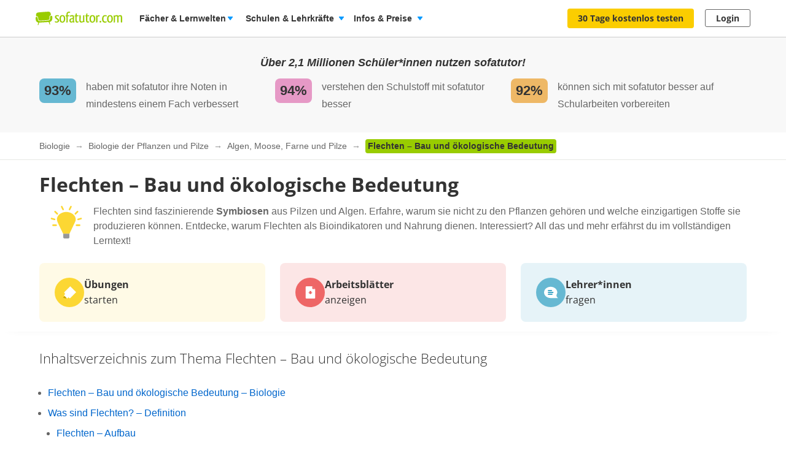

--- FILE ---
content_type: image/svg+xml
request_url: https://images.cdn.sofatutor.net/content_images/images/14077/original/11380_Anatomie_Flechte_%281%29.svg?1656681205
body_size: 146496
content:
<?xml version="1.0" encoding="UTF-8"?><svg xmlns="http://www.w3.org/2000/svg" width="544" height="501.53" viewBox="0 0 544 501.53"><g id="Hintergrund"><rect width="544" height="501.53" fill="#5c7a00"/><rect width="544" height="68.73" fill="#334d00"/></g><g id="Illu_2"><path d="M127.43,157.73c3.16,4.12,9.48,5.17,12.43,10.2,1.96,3.35,2.17,7.49,3.07,11.26,.96,4.02,3.07,6.77,4.7,10.51,2.58,5.91,5.51,10.72,9.05,16.07,1.51,2.29,3.56,4.18,5.01,6.46s2.18,5.05,3.91,7.14c1.34,1.62,6.15,5.66,12.05,7.69" fill="none" stroke="#d1e2c5" stroke-linecap="round" stroke-miterlimit="10" stroke-width="5"/><g><path d="M58.49,184.4c5.95,1.79,13.78,4.7,18.08,10.02s5.44,11.83,7.34,17.91c2.86,9.11,7.17,16.37,17.5,18.45,6.23,1.25,16.51,2.79,22.74,.86" fill="none" stroke="#d1e2c5" stroke-linecap="round" stroke-miterlimit="10" stroke-width="5"/><path d="M57.04,185.97c5.95,1.79,12.23,5.13,16.53,10.45s5.44,11.83,7.34,17.91c2.86,9.11,8.9,16.15,19.24,18.22,6.23,1.25,14.78,3.01,21.01,1.09" fill="none" stroke="#a9bf99" stroke-linecap="round" stroke-miterlimit="10" stroke-width="2"/></g><g><path d="M222.22,238.02s-3.04,4.34-4.29,5.71c-1.8,1.96-3.74,4-5.51,5.98-1.89,2.13-2.98,3.86-5.11,5.73-1.92,1.69-4.03,3.68-5.68,5.71-1.56,1.92-3.83,4.53-4.7,6.86s-.79,5.11-1.41,7.61c-1.22,4.89-3.41,11.12-6.94,14.87-5.04,5.35-12.45,3.8-17.89,7.53-2.72,1.86-4.62,4.65-7.41,6.6-2.6,1.82-5.34,3.52-8.17,4.83-5.45,2.54-12.51,4.67-18.45,3.1-6.33-1.68-10.16-5.6-15.6-8.82-4.68-2.77-22.71-12.69-30.04-9.91-32.55,12.34-32.75-1.88-33.4-4.15" fill="none" stroke="#d1e2c5" stroke-linecap="round" stroke-miterlimit="10" stroke-width="5"/><path d="M224.42,238.02c-.29,.35-5.23,6.89-6.49,8.26-1.8,1.96-3.22,3.45-4.99,5.43-1.89,2.13-3.51,4.47-5.63,6.34-1.92,1.69-4.03,3.59-5.68,5.63-1.56,1.92-2.7,4.01-3.57,6.34s-.14,3.5-1.51,8.21-3.03,9.12-7.97,14.27-12.81,3.33-17.89,7.53c-2.25,1.86-4.62,4.65-7.41,6.6-2.6,1.82-5.34,3.52-8.17,4.83-5.45,2.54-12.51,4.67-18.45,3.1-6.33-1.68-10.16-5.6-15.6-8.82-4.68-2.77-22.8-13.03-28.96-10.23-6.95,3.16-22.98,7.62-30.56,3.36-3.05-1.71-5.74-6.82-5.74-8.83" fill="none" stroke="#a9bf99" stroke-linecap="round" stroke-miterlimit="10" stroke-width="2"/></g><g><path d="M95.42,271.59c3.71,.43,8.79,22.43,29.92,24.81,2.97,.33,8.46-1.6,12.39-3.03,3.5-1.27,6-2.47,9.82-2.84s6.86-.14,10.21,.75c1.75,.47,3.69,.86,5.18,1.99,1.32,1,1.95,3.11,3.47,3.43" fill="none" stroke="#d1e2c5" stroke-linecap="round" stroke-miterlimit="10" stroke-width="5"/><path d="M94.36,273.52c3.19,2.61,12.3,23.18,29.91,24.88,4.15,.4,8.46-1.6,12.39-3.03,3.5-1.27,6-2.47,9.82-2.84s6.86-.14,10.21,.75c1.75,.47,3.69,.86,5.18,1.99,1.32,1,6.13,5.2,4.34,8.82" fill="none" stroke="#a9bf99" stroke-linecap="round" stroke-miterlimit="10" stroke-width="2"/></g><g><path d="M59.98,311.51c13.56,.64,27.56-.72,37.59-10.98,2.6-2.66,3.65-5.81,5.56-8.74,1.75-2.68,3.49-5.32,5.86-7.66,5.01-4.94,10.77-5.44,16.74-8.62,4.25-2.27,8.64-4.98,12.38-7.92,1.55-1.22,3.24-2.12,4.6-3.5,1.07-1.08,1.65-2.57,2.78-3.35" fill="none" stroke="#d1e2c5" stroke-linecap="round" stroke-miterlimit="10" stroke-width="5"/><path d="M59.98,313.51c13.56,.64,27.56-.13,37.59-10.38,2.6-2.66,4.63-6.4,6.54-9.34,1.75-2.68,2.51-5.32,4.88-7.66,5.01-4.94,10.77-5.44,16.74-8.62,4.25-2.27,8.64-4.98,12.38-7.92,1.55-1.22,3.13-2.23,4.6-3.5,1.07-.93,1.89-1.27,3.05-3.09" fill="none" stroke="#a9bf99" stroke-linecap="round" stroke-miterlimit="10" stroke-width="2"/></g><path d="M236.39,145.39c3.83,7.44-8.5,16.73-10.13,19.01-2.21,3.11-1.97,7.07-3.06,10.86-2.25,7.82-4.92,14.57-10.98,19.99-2.58,2.31-9.38,7.61-11.62,9.96" fill="none" stroke="#d1e2c5" stroke-linecap="round" stroke-miterlimit="10" stroke-width="5"/><path d="M239.18,147.04c2.95,8.59-9.29,15.08-10.92,17.36-2.21,3.11-1.97,7.07-3.06,10.86-2.25,7.82-4.92,14.57-10.98,19.99-2.58,2.31-5.89,6.06-8.14,8.41" fill="none" stroke="#a9bf99" stroke-linecap="round" stroke-miterlimit="10" stroke-width="2"/><g><path d="M62.96,234.64c4.04-.42,6.61,1.2,10.29,2.51s6.97,1.23,10.84,1.38c7.08,.27,14.63-1.43,21.53-.16,3.63,.67,5.59,2.63,8.56,4.36,3.57,2.08,7.41,2.77,11.47,3.51,7.78,1.41,16.48,1.18,23.63,4.57,6.61,3.13,14.51,11.03,13.72,18.93" fill="none" stroke="#d1e2c5" stroke-linecap="round" stroke-miterlimit="10" stroke-width="5"/><path d="M62.3,236.5c4.04-.42,6.61,1.2,10.29,2.51s6.97,1.23,10.84,1.38c7.08,.27,14.63-1.43,21.53-.16,3.63,.67,5.59,2.63,8.56,4.36,3.57,2.08,7.41,2.77,11.47,3.51,7.78,1.41,16.48,1.18,23.63,4.57,6.61,3.13,13.77,10.82,12.99,18.71" fill="none" stroke="#a9bf99" stroke-linecap="round" stroke-miterlimit="10" stroke-width="2"/></g><g><path d="M59.51,255.16c.57,.51,7.72,.15,9.97,.46,3.98,.54,7.95,.88,11.77,2.21,4.13,1.43,8.07,3.88,12.34,4.68,4.66,.87,9.57-.58,14.07-1.13,9.07-1.1,16.86-5.07,26.27-3.9,11.47,1.43,19.24,8.12,28.75,13.64,8.26,4.8,19.81,7.48,29.37,8.47" fill="none" stroke="#d1e2c5" stroke-linecap="round" stroke-miterlimit="10" stroke-width="5"/><path d="M58.98,257.38c.57,.51,7.72,.15,9.97,.46,3.98,.54,7.95,.88,11.77,2.21,4.13,1.43,8.07,3.88,12.34,4.68,4.66,.87,9.57-.58,14.07-1.13,9.07-1.1,16.86-5.07,26.27-3.9,11.47,1.43,19.24,8.12,28.75,13.64,8.26,4.8,22.98,7.48,32.54,8.47" fill="none" stroke="#a9bf99" stroke-linecap="round" stroke-miterlimit="10" stroke-width="2"/></g><g><path d="M181.95,228.89c-4.39,.61-9.26-.1-13.9,1.15s-9.18,3.07-13.79,4.14-8.96,1.64-13.41,1.26-8.71-2.82-12.86-1.79-6.11,5.57-8.45,8.7c-1.23,1.65-2.69,2.8-3.41,4.9s-.75,4.21-1.82,6.08c-2.05,3.6-4.86,6.54-7.35,10.27-3.28,4.91-9.91,9.24-15.06,11.98-5.78,3.07-11.96,4.39-18.45,3.67-5.23-.58-13.07-3.6-15.84-8.13" fill="none" stroke="#a9bf99" stroke-linecap="round" stroke-miterlimit="10" stroke-width="2"/><g><path d="M186.09,227.06c-4.39,.61-14.32,.1-18.96,1.35s-9.82,3.71-14.43,4.77-8.39,1.07-12.84,.69-8.12-3.41-12.27-2.39-7.28,6.73-9.62,9.87c-1.23,1.65-2.69,2.8-3.41,4.9s-.75,4.21-1.82,6.08c-2.05,3.6-4.86,6.54-7.35,10.27-3.28,4.91-9.91,9.24-15.06,11.98-5.78,3.07-11.96,3.43-18.45,2.71-5.23-.58-10.29-3.83-12.9-6.87" fill="none" stroke="#d1e2c5" stroke-linecap="round" stroke-miterlimit="10" stroke-width="5"/><path d="M184.32,228.89c-4.39,.61-11.63-.1-16.26,1.15s-9.18,3.47-13.79,4.53-9.95,1.25-14.4,.86-7.72-2.82-11.87-1.79-6.11,5.57-8.45,8.7c-1.23,1.65-2.69,2.8-3.41,4.9s-.75,4.21-1.82,6.08c-2.05,3.6-4.86,6.54-7.35,10.27-3.28,4.91-9.91,9.24-15.06,11.98-5.78,3.07-11.96,4.39-18.45,3.67-5.23-.58-13.07-3.6-15.84-8.13" fill="none" stroke="#a9bf99" stroke-linecap="round" stroke-miterlimit="10" stroke-width="2"/></g></g><path d="M126.41,230.3c.61-2.22,1.84-7.22,1.1-9.29-1.62-4.51-3.71-5.27-4.1-10.2-.19-2.36-4.04-7.95-6.67-9.82" fill="none" stroke="#d1e2c5" stroke-linecap="round" stroke-miterlimit="10" stroke-width="5"/><path d="M127.13,233.79c2.9-8.49,2.81-12.27,1.33-14.85-2.15-3.73-2.91-4.19-3.37-9.6-.35-4.17-2.77-6.04-4.8-7.48" fill="none" stroke="#a9bf99" stroke-linecap="round" stroke-miterlimit="10" stroke-width="2"/><path d="M73.64,243.69c1.48,4.3,3.14,6.95,2.8,11.76s-.88,9.57-2,14.27-3.61,9.01-4.73,13.79,.82,8.76,2.93,12.77c2.56,4.86,7.96,5.75,10.99,9.77" fill="none" stroke="#d1e2c5" stroke-linecap="round" stroke-miterlimit="10" stroke-width="5"/><path d="M74.08,239.48c1.48,4.3,4.56,11.16,4.22,15.97s-.88,9.57-2,14.27-3.61,9.01-4.73,13.79,.48,8.86,3.31,12.39c2.47,3.08,7.55,4.06,10.52,8.96" fill="none" stroke="#a9bf99" stroke-linecap="round" stroke-miterlimit="10" stroke-width="2"/><g><g><path d="M145.4,258.73c2.08-1.16,5.68-5.66,7.04-8.06,2.36-4.17,4.22-5.6,8.7-7.66,7.19-3.3,16.34-5.74,22.54-10.83,3.65-3,5.48-6.2,6.12-11.03s.95-7.92,4.67-11.61c5.52-5.48,12.05-2.82,16.31,.42,4.65,3.54,9.24,5.5,15.34,5.79s11.6-3.05,17.57-2.68c7.39,.45,15.3,7.76,19.1,14.51" fill="none" stroke="#d1e2c5" stroke-linecap="round" stroke-miterlimit="10" stroke-width="5"/><path d="M148.4,259.28c2.08-1.16,5.68-5.66,7.04-8.06,2.36-4.17,4.22-5.6,8.7-7.66,7.19-3.3,16.34-5.74,22.54-10.83,3.65-3,5.48-6.2,6.12-11.03s.62-8.29,4.67-11.61c4.41-3.61,7.93-1.17,12.18,2.07,4.65,3.54,9.24,5.5,15.34,5.79s11.6-3.05,17.57-2.68c7.39,.45,11.22,3.1,15.02,8.69" fill="none" stroke="#a9bf99" stroke-linecap="round" stroke-miterlimit="10" stroke-width="2"/></g><path d="M133.94,256.47c11.47,1.43,19.24,8.12,28.75,13.64" fill="none" stroke="#d1e2c5" stroke-linecap="round" stroke-miterlimit="10" stroke-width="3"/></g><path d="M63.55,328.1c4.43-1.31,8.8-2.04,13.02-3.76,4.97-2.03,9.45-4.93,14.05-7.79,10.89-6.77,23.79-4.73,35.93-7.08,6.43-1.25,11.92-1.94,17.93-4.86,4.96-2.41,10.34-4.41,15.07-7.34,10.61-6.57,25.04-4.8,37.02-6.18,12.91-1.49,25.28-6.77,37.52-10.23,1.32-.37,1.24-.39,2.53-.81" fill="none" stroke="#d1e2c5" stroke-linecap="round" stroke-miterlimit="10" stroke-width="5"/><path d="M63.55,330.1c4.43-1.31,8.8-2.04,13.02-3.76,4.97-2.03,9.45-4.93,14.05-7.79,10.89-6.77,23.79-4.73,35.93-7.08,6.43-1.25,11.92-1.94,17.93-4.86,4.96-2.41,10.34-4.41,15.07-7.34,10.61-6.57,25.04-4.8,37.02-6.18,12.91-1.49,25.28-6.77,37.52-10.23,1.32-.37,2.53-.81,3.82-1.22" fill="none" stroke="#a9bf99" stroke-linecap="round" stroke-miterlimit="10" stroke-width="2"/><path d="M139.04,324.57l1.02,.34" fill="#d1e2c5"/><path d="M334.99,329.04l-.24-.24" fill="#d1e2c5"/><g><path d="M106.85,260.54c1.95,12.97,11.19,15.36,14.78,16.83,5.29,2.16,12.56,3.84,18.45,3.25,3.4-.34,5.69-1.72,8.81-2.89,2.91-1.09,6.27-.8,9.35-.82,9.73-.04,16.98-4.87,25.16-9.54,4-2.29,8.5-4.91,13.08-5.98s9.59-.41,14.18-.41c9.66,0,19.87,.27,29.53,.27,5.34,0,9.35,1.28,14.52,2.52,4.6,1.1,10.95,1,15.7,.99,5.93-.02,9.92,3.79,15.28,6.28,3.88,1.8,7.64,4.12,11.68,5.39,6.02,1.9,12.04,1.78,18.35,1.78,8.75,0,27.21-2.49,35.2,1.14" fill="none" stroke="#d1e2c5" stroke-linecap="round" stroke-miterlimit="10" stroke-width="5"/><path d="M106.06,264.67c.43,9.29,12.4,13.07,15.98,14.53,5.29,2.16,12.14,3.9,18.04,3.31,3.4-.34,6-2,9.13-3.17,2.91-1.09,5.95-.86,9.04-.87,9.73-.04,17.45-4.95,25.62-9.63,4-2.29,8.04-4.79,12.61-5.86s9.59-.39,14.18-.39c9.66,0,19.25,.27,28.92,.27,5.34,0,9.96,1.26,15.13,2.5,4.6,1.1,9.66,1.01,14.4,1,5.93-.02,11.21,3.84,16.58,6.33,3.88,1.8,7.64,4.23,11.68,5.51,6.02,1.9,12.04,1.62,18.35,1.62,8.75,0,27.21-2.08,35.2,1.54" fill="none" stroke="#a9bf99" stroke-linecap="round" stroke-miterlimit="10" stroke-width="2"/></g><g><path d="M275.16,260.1c2.38-.32,11.74,.07,13.39-.26,2.26-.45,4.35-.49,6.68-.6,5.65-.25,10.99-.15,16.61,.6,9.08,1.21,18.27,3.39,26.99,6.13,2.11,.66,6.98,3.51,10.75,3.62" fill="none" stroke="#d1e2c5" stroke-linecap="round" stroke-miterlimit="10" stroke-width="5"/><path d="M275.16,262.1c2.05,0,11.74,.07,13.39-.26,2.26-.45,4.35-.49,6.68-.6,5.65-.25,10.99-.15,16.61,.6,9.08,1.21,18.27,3.39,26.99,6.13,2.11,.66,8.6,4,11.39,4" fill="none" stroke="#a9bf99" stroke-linecap="round" stroke-miterlimit="10" stroke-width="2"/></g><path d="M301.68,247.83c5.75-1.65,11.68-4.58,17.43-6.8,6.77-2.61,13.58-4.63,20.52-6.86,2.95-.95,5.63-1.39,8.61-2.22" fill="none" stroke="#d1e2c5" stroke-linecap="round" stroke-miterlimit="10" stroke-width="5"/><path d="M301.68,249.83c5.75-1.65,11.68-4.58,17.43-6.8,6.77-2.61,13.58-4.63,20.52-6.86,2.95-.95,5.63-1.39,8.61-2.22" fill="none" stroke="#a9bf99" stroke-linecap="round" stroke-miterlimit="10" stroke-width="2"/><path d="M206.27,295.57c4.24-4.34,13.78-4.53,19.96-3.71,4.06,.54,7.34,2.39,11.25,3.44,4.23,1.13,8.39,2.16,12.64,3.23,5.75,1.45,13.57,.99,19.43,.28,6.26-.76,12.65-3.47,17.32-7.67,7.44-6.69,11.78-16.4,18.01-24.1,2.28-2.82,4.2-5.45,6.41-8.22,1.83-2.3,2.96-5.55,5.58-6.89,14.75-7.58,29.44,4.5,35.17,4.45" fill="none" stroke="#d1e2c5" stroke-linecap="round" stroke-miterlimit="10" stroke-width="5"/><path d="M206.27,297.57c4.24-4.34,13.78-4.53,19.96-3.71,4.06,.54,7.34,2.39,11.25,3.44,4.23,1.13,8.39,2.16,12.64,3.23,5.75,1.45,13.57,.99,19.43,.28,6.26-.76,12.35-3.83,17.32-7.67,8.65-6.69,11.78-15.33,18.01-23.03,2.28-2.82,4.75-6.42,6.96-9.19,1.83-2.3,3.2-3.46,5.03-5.77,8.59-10.81,29.44,3.28,35.17,3.22" fill="none" stroke="#a9bf99" stroke-linecap="round" stroke-miterlimit="10" stroke-width="2"/><path d="M192.67,231.4c-2.77,13.45,11.31,28.47,14.94,31.12,7.44,5.43,16.82,7.13,24.82,11.68,9.2,5.23,4.4,15.9,1.68,21.75-1.85,3.99-6.11,6.42-9.44,8.96-2.5,1.91-7.35,6.54-10.62,6.75" fill="none" stroke="#d1e2c5" stroke-linecap="round" stroke-miterlimit="10" stroke-width="5"/><path d="M237.92,280.06c2.81,0,10.95-1.43,13.57-1.19,2.95,.27,6.45,1.22,9.22,2.16,3.54,1.2,7.39,2.67,10.67,4.58,2.33,1.36,3.83,3.44,6.07,4.9,5.91,3.83,13.2,3.92,20.07,4.25,9.12,.43,16.95,4.99,25.96,5.39s15.86-1.67,23.67-4.05" fill="none" stroke="#d1e2c5" stroke-linecap="round" stroke-miterlimit="10" stroke-width="5"/><path d="M191.1,229.16c-6.78,14.72,14.1,34.35,17.73,37,7.44,5.43,19.29,7.02,27.37,11.44,6.69,3.66,2.81,12.49,.09,18.34-1.85,3.99-5.29,6.42-8.62,8.96-2.5,1.91-4.3,3.99-7.19,6.74" fill="none" stroke="#a9bf99" stroke-linecap="round" stroke-miterlimit="10" stroke-width="2"/><path d="M231.73,247.96c6.17-4.18,12.16-18.78,19.05-22.23,7.83-3.92,14.71,6.78,21.87,8.69,8.51,2.27,17.7,.06,25.85-1.82s17.9-1.85,25.77,.87c5,1.72,9.29,3.27,13.78,6.07,3,1.87,8.32,4.38,10.79,6.52" fill="none" stroke="#d1e2c5" stroke-linecap="round" stroke-miterlimit="10" stroke-width="5"/><path d="M233.04,248.65c6.89-3.84,11.06-17.25,17.74-20.92,7.68-4.21,14.71,6.78,21.87,8.69,8.51,2.27,17.7,.06,25.85-1.82s17.9-1.85,25.77,.87c5,1.72,9.29,3.27,13.78,6.07,3,1.87,8.52,3.62,10.23,6.52" fill="none" stroke="#a9bf99" stroke-linecap="round" stroke-miterlimit="10" stroke-width="2"/><path d="M189.01,225.94s6.99,3.37,9.33,4.17,4.9,.74,7.4,.09c4.83-1.24,8.88-4.91,13.92-5.95,6.68-1.39,15.64-3.68,22.16-1.39,4.27,1.5,10.88,5.37,12.72,9.7,1.17,2.77,2.34,18.92,6.25,27.98" fill="none" stroke="#d1e2c5" stroke-linecap="round" stroke-miterlimit="10" stroke-width="5"/><g><path d="M156.87,245.2c5.08-5.23,10.89-2.89,15.38-2.17,6.67,1.07,20.93,4.2,27.31,2.67,14.28-3.44,29.96,1.52,44.5,5.76,3.6,1.05,7.44,1.43,10.74,3.23,2.04,1.12,9.24,8.6,11.45,8.95" fill="none" stroke="#d1e2c5" stroke-linecap="round" stroke-miterlimit="10" stroke-width="5"/><path d="M157.08,248.65c4.06-5.65,10.67-4.37,15.16-3.65,6.67,1.07,20.93,4.2,27.31,2.67,14.28-3.44,29.96,1.52,44.5,5.76,3.6,1.05,7.44,1.43,10.74,3.23,2.04,1.12,7.07,7.19,9.28,8.28" fill="none" stroke="#a9bf99" stroke-linecap="round" stroke-miterlimit="10" stroke-width="2"/></g><path d="M239.55,281.66c3.83,.16,9.32-1.03,11.94-.78,2.95,.27,6.45,1.22,9.22,2.16,3.54,1.2,7.39,2.67,10.67,4.58,2.33,1.36,3.83,3.44,6.07,4.9,5.91,3.83,13.2,3.92,20.07,4.25,9.12,.43,16.95,4.99,25.96,5.39s15.86-1.67,23.67-4.05" fill="none" stroke="#a9bf99" stroke-linecap="round" stroke-miterlimit="10" stroke-width="2"/><path d="M190.09,229.02c2.12,.87,5.91,2.29,8.26,3.09s4.9,.74,7.4,.09c4.83-1.24,8.88-4.91,13.92-5.95,6.68-1.39,15.14-4.14,21.66-1.85,4.27,1.5,9.79,4.77,11.13,10.06,.78,3.07,2.87,21.49,7.89,27.34" fill="none" stroke="#a9bf99" stroke-linecap="round" stroke-miterlimit="10" stroke-width="2"/><path d="M222.22,238.02s3.96-6.48,6.66-7.68c5.05-2.24,10.03,1.01,14.48,3.37,2.73,1.45,4.8,3.41,7.46,4.94,4.05,2.33,10.53,2.54,14.99,1.39,7.49-1.93,12.68-8.11,15.87-14.79,1.24-2.6,.87-4.91,2.65-7.27,1.15-1.53,2.55-2.94,4.38-3.51" fill="none" stroke="#d1e2c5" stroke-linecap="round" stroke-miterlimit="10" stroke-width="5"/><path d="M193.91,280.06c28.51,.54,4.99-3.35,63.68-10.34,13.16-1.57,18.16-13.48,29.7-17.44,3.14-1.08,11.93-3.63,15.95-5.12" fill="none" stroke="#d1e2c5" stroke-linecap="round" stroke-miterlimit="10" stroke-width="5"/><path d="M189.22,281.12c30.74,2.49,9.67-2.4,68.36-9.39,13.16-1.57,18.16-13.48,29.7-17.44,3.14-1.08,15.41-4.69,19.43-6.18" fill="none" stroke="#a9bf99" stroke-linecap="round" stroke-miterlimit="10" stroke-width="2"/><path d="M288.84,238.48c-4.61,5.57-6.56,4.23-12.11,7.43-5.07,2.93-11.64,9.85-10.96,16.31,.59,5.59,4,17.19,2.1,18.61-3.06,2.28-6.41,2.95-9.95,8.23-1.66,2.48-2.04,6.1-1.78,9.1,.2,2.35,1.53,4.17,1.78,6.32" fill="none" stroke="#d1e2c5" stroke-linecap="round" stroke-miterlimit="10" stroke-width="5"/><path d="M289.84,240.52c-4.61,5.57-8.03,4.63-9.89,5.4-5.41,2.23-12.85,9.85-12.17,16.31,.59,5.59,3.85,18.1,1.35,20.11-2.98,2.39-7.32,3.11-9.2,6.74-1.37,2.64-2.04,6.1-1.78,9.1,.2,2.35,1.53,4.17,1.78,6.32" fill="none" stroke="#a9bf99" stroke-linecap="round" stroke-miterlimit="10" stroke-width="2"/><path d="M133.43,280.47c2.57,.2,6.18,6.66,7.74,9.12s2.98,5.23,4.33,7.63c1.92,3.43,5.24,6.98,7.52,8.8,8.89,7.13,20.61,5.35,28.88,3.51,6.77-1.51,12.56-4.79,17.75-9.15,2.35-1.97,5.87-5.3,10.94-7.44" fill="none" stroke="#d1e2c5" stroke-linecap="round" stroke-miterlimit="10" stroke-width="5"/><path d="M129.41,281.58c4.53,.23,9.73,7.55,11.29,10.01s2.33,5.23,4.1,7.63c2.34,3.16,5.16,6.49,8.22,8.94,6.96,5.57,20.6,5.21,28.87,3.37,6.77-1.51,12.56-4.79,17.75-9.15,2.35-1.97,9.34-7.22,13.15-8.11" fill="none" stroke="#a9bf99" stroke-linecap="round" stroke-miterlimit="10" stroke-width="2"/><path d="M107.81,151.01c-.49,2.72,1.35,5.36,.66,8.31-.74,3.17-3.37,4.53-5.48,6.72-4.59,4.77-.38,12.78,3.12,17,1.16,1.4,4.68,6.91,5.13,7.01" fill="none" stroke="#d1e2c5" stroke-linecap="round" stroke-miterlimit="10" stroke-width="5"/><path d="M350.22,288.14c-3.06,2-10.84,2.9-13.86,1.96-4.26-1.33-4.43-.45-8.02-3.01-3.25-2.32-4.78-3.73-7.03-6.79s-4.39-6.16-6.9-8.85c-3.68-3.95-7.7-6.88-10.97-11.26-2.49-3.34-5.71-5.21-8.54-8.04-2.57-2.57-3.28-6.64-6.16-9.01" fill="none" stroke="#d1e2c5" stroke-linecap="round" stroke-miterlimit="10" stroke-width="5"/><path d="M350.93,289.53c-5.15,3.83-12.91,3.15-15.93,2.21-4.26-1.33-6.07-2.09-9.65-4.65-3.25-2.32-4.78-3.73-7.03-6.79s-4.39-6.16-6.9-8.85c-3.68-3.95-7.7-6.88-10.97-11.26-2.49-3.34-5.71-5.21-8.54-8.04-2.57-2.57-3.28-6.64-6.16-9.01,.36,.2,.74,.35,1.15,.44" fill="none" stroke="#a9bf99" stroke-linecap="round" stroke-miterlimit="10" stroke-width="2"/><path d="M125.43,157.73c2.87,4.92,9.07,6.26,12.43,10.2,2.52,2.96,2.17,7.49,3.07,11.26,.96,4.02,3.07,6.77,4.7,10.51,2.58,5.91,5.51,10.72,9.05,16.07,1.51,2.29,3.56,4.18,5.01,6.46s2.18,5.05,3.91,7.14c1.34,1.62,6.78,7.48,12.68,9.51" fill="none" stroke="#a9bf99" stroke-linecap="round" stroke-miterlimit="10" stroke-width="2"/></g><g id="Illu_1"><g><path d="M337.36,110.13c-.25,.04-.51,.06-.8,.07-3.16,.03-7.89-2.52-6.86-6.27,.55-2.02,3.68-4.18,5.32-5.41,1.68-1.25,2.86-2.94,4.45-4.19-.18-1.18-.57-2.26-1.29-3.18,.28-.29,.23-.51,.16-.63-.75,.01-2.54,0-4.89-.16-2.21-.45-4.4-.49-6.72-.96-5.09-1.03-9.79-4.25-15-3.64-2.98,.35-5.09,1.55-8.19,1.54-2.18,0-4.35,0-6.53,0-10.59,0-20.75,2.02-30.73,5.12-4.75,1.47-10.03-.38-14.93,.26-2.22,.29-4.39,1.2-6.76,1.25-3.14,.07-5.61-.56-8.49-1.34-3.84-1.04-8.44-.17-12.45-.19-4.3-.03-8.52-.84-12.72-1.72-2.91-.61-5.14-2.02-8-2.55-2.86-.54-5.27-.14-8.11,.18-3.67,.41-7.32,1.39-11.01,.79-2.58-.42-4.54-1.34-7.32-1.3-5.58,.07-10.11,4.11-15.69,4.08-2.19-.01-3.97-.65-6.06-.77-2.06-.12-3.16,.75-4.96,1.22-4.84,1.27-10.42-.2-15.4,.31-4.63,.47-8.76,3.06-13.53,3.08-4.58,.02-8.56-.58-13.28,.31-3.83,.72-7.02,.27-10.84,.45-3.5,.16-6.65,.44-9.83-1.01-3.11-1.42-5.84-2.52-9.57-2.31-3.11,.17-5.84,1.37-8.94,1.53-6.12,.32-11.31,1.79-17.36,1.79,.93,.31,1.67,3.84,2.4,7.05,.37-.98,.69-1.94,.59-2.79,2.03,1.4,5.84,.79,8.35,1.68,2,.71,5.93,1.94,7.02,3.85,1.49,2.6,.86,6.38,1.83,9.16,.72,2.07,1.67,3.81,1.24,6.13-.36,1.97-1.13,3.38-.83,5.53,.2,1.44,.89,3.47,1.46,4.75,.81,1.81,1.04,2.97,1.39,4.98,.58,3.29,2.4,6.02,2.92,9.36,.7,4.49-1.15,7.49-3.16,11.52-.81,1.62-2.23,3.74-4.13,4.31,0,.27,0,.53,0,.81,1.72,.08,4.83,.69,6.46,.04,3.09-1.24,1.85-2.66,3.95-3.86,4.28-2.45,13.28-4.41,18.23-5.01,9.2-1.12,15.3,6.87,24.97,4.56,11.91-2.84,21.15-6.58,33.76-5.84,6.44,.38,11.74-2.75,18.14-2.79,6.63-.04,13.08,1.89,19.82,2.26,5.05,.28,9.7,2.87,14.72,2.13,5.59-.82,10.74-4.64,16.48-5.52,5.29-.82,12.88-2.45,18.26-1.15,2.48,.6,4.64,3.08,7.14,3.86,3.57,1.12,7.52,.27,11.18,.66,1.99,.21,3.83,.75,5.62,1.42,.02-.5,.25-1.06,.79-1.71,1.15-1.39,3.21-2.69,4.61-3.99,3.38-3.15,6.29-3.58,10.75-2.71,3.46,.68,5.7,2.66,7.21,5.73,.8,1.64,1.71,3.35,1.51,5.3,1.46-.67,2.96-1.42,4.66-2.18,5.76-2.58,11.77-2.61,17.81-1.71,2.5,.37,6.28,1.43,10.01,2.11-.06-1.59,1.11-4.47,.03-4.34,.25-3.23-1.61-5.83-.45-9,.59-1.63,2.21-3.13,3.53-4.55,1.38-1.48,1.97-1.98,4.17-1.59,7.6,1.35,3.97,7.49,4.42,12.61,.12,1.32,.46,2.63,.32,3.93,1.63-3.09,2.69-7.72,3.01-10.46,.84-7.16-3.76-10.22-5.24-16.51-1.03-4.41,.46-9.53,1.37-14.37Zm-41.54-19.91c4.5,.73,6.96,2.67,6.47,7.56-.41,4.08-2.55,8.7-7.7,8.31-1.6-.12-3.87-.53-5.36-1.22-1.86-.87-1.33-1.79-1.68-3.49-.67-3.18-3.32-6.54-5.33-9.21,2.25-3.59,9.08-2.67,13.6-1.94Zm-20.76,6.65c.76,.2,3.29,.12,5.64,2.49,1.35,1.36,5.03,5.8,4.11,7.54-.45,.84-2.58,1.44-3.3,2.03-.82,.67-1.3,1.48-2.02,2.22-2.1,2.14-4.76,4.44-7.41,5.99-3.59,2.1-15.11,2.12-12.32-4.3,1.54-3.55,3.93-6.8,5.17-10.44,1.38-4.07,5.49-6.83,10.13-5.53Zm-33.36,.2c3.96-1.53,8.67-1.74,12.16-1.64,1.47,.04,2.97,.24,4.32,.83,1.3,.57,2.18,1.66,3.56,2.28,.75,6.61-8.02,11.46-13.6,9.82-1.44-.43-2.86-.83-3.57-1.87-.53-.77-.76-1.95-1.44-2.87-1.35-1.8-2.76-4.22-1.43-6.54Zm-35.2-5.53c2.63,.2,5.22,1.04,8.47,2.46,2.75,1.2,8.64,3.54,7.01,7.61-1.39,3.48-6.05,4.71-8.93,2.72-2.49-1.72-4.35-4.11-7.22-5.78-3.31-1.92-4.06-6.34,.66-7.01Zm-4.1,9.82c2.13,.14,2.55,1.46,4.28,1.88,.27,2.93-.66,6.15-.18,9.13,.48,2.96,.53,4.08-2.14,5.98-3.09,2.19-7.15,2.83-10.74,2.46-2.31-.24-7.11-1.3-8.1-3.8-1.18-2.96,2.18-4.96,2.17-7.45,1.11-.59,.94-1.44,1.58-2.09,.7-.71,1.46-.89,2.32-1.34,1.96-1.02,3.65-2.34,5.6-3.33,1.72-.87,3.25-1.55,5.22-1.43Zm-21.68-2.46c.52-1.3,.5-3.24,1.62-4.25,1.41-1.27,4.38-1.69,6.15-1.68,.35-.56,11.07-1.15,10.2,3.89-.66,3.8-6.27,4.67-8.76,6.8-1.96,1.67-3.34,2.75-5.98,3.69-2.24,.8-5.32,1.38-7.18-.51-2.86-2.9,2.84-5.16,3.95-7.94Zm-24.72,9.41c1.82-3.38,8.03-3.12,11.41-3.07,2.1,1.67,3.7,1.6,3.89,3.67,.16,1.73-1.09,5.52-1.85,6.95-.65,1.23-1.89,2.11-2.45,3.5-.31,.77-.42,1.86-.8,2.51-.71,1.2-2.75,2.81-4.1,1.94-1.16-.74-.77-2.85-1.23-4.05-.49-1.27-1.56-2.6-2.06-3.72-1.08-2.43-4.24-5.08-2.8-7.74Zm2.45,16.83c-.01,3.15-1.5,3.67-3.73,5.58-1.9,1.64-3.13,3.77-5.42,5.02-4.59,2.52-9.8,2.19-9.52-3.69,.09-1.86,.44-3.57,.61-5.42,.17-1.87-.09-3.96,1.23-5.51,1.56-1.83,4.87-3.56,7.01-4.63,1.34-.66,4.38-.97,5.07-2.04,3.1,.05,4.76,8.46,4.75,10.69Zm5.66,3.31c.63-1.85,2.86-2.8,4.12-4.27,1.35-1.58,2.14-3.72,2.87-5.64,.59-1.55,.68-3.73,1.64-5.11,.9-1.28,2.61-4.24,4.09-3.89,5.83,.71,6.19,6.04,5.73,10.36-.46,4.26-3.84,10.12-7.79,12.29-2.09,1.15-5.44,2.57-7.82,1.27-1.63-.89-3.47-3.17-2.83-5.02Zm-10.63-34.04c5.34,.24,9.79-1.05,14.96-2.01,1.92-.36,7.29-1.99,9.02-.63,1.42,1.12,.16,4.11-.22,5.48-1.04,3.79-4.5,5.5-8.4,4.68-2.28-.48-3.84-.67-6.18-.56-1.91,.09-5.81,.55-7.54-.42-.96-.54-1.7-2.31-2.85-3.02-1.8-1.11-4.98-.82-6.35-2.3,2.94-.96,4.74-1.34,7.56-1.22Zm-18,7.61c2.46-.61,4.82-.98,7.38-.87,1.48,.07,6.64,.06,7.16,1.23,2,.31,2.83,.75,3.07,3.08,.33,3.1-.22,4.59-2.86,6.06-4.55,2.55-9.52,7.02-15.01,4.36-1-.49-2.8-2.41-3.22-3.68-.27-.8,.21-1.68-.18-2.46-.33-.66-1.39-1.34-1.84-2.05-.69-1.11-.98-.46-.58-1.78,.16-.54,.84-1.21,1.23-1.64,1.38-1.52,2.89-1.76,4.86-2.25Zm-3.87,17.39c.15,5.81-8.85,13.1-14.09,8.15-1.44-1.36-1.03-3.48-1.52-5.13-.47-1.58-1.19-2.85-1.81-4.24-.75-1.68-.49-2.68-.81-4.55-.24-1.42-1.94-2.82-1.44-4.3,.73-2.14,8.45-.21,8.8,.41,1.09,.12,2.99-.61,5.68,.65,3.35,1.57,5.09,5.41,5.18,9.01Zm-10.24-22.25c1.92-.26,10.78-2.14,10.45,1.74-.13,1.53-2.37,2.68-3.33,3.63-1.02,1-1.71,2.31-2.81,3.18-4.04,3.19-19.4-.59-18.42-7.01-.59,.93-.78,.86-.98,.81,2.59-3.3,10.97-1.79,15.1-2.35Zm-22.71,8.7c1.92,0,4.34,.39,6.14,1.03,.95,.34,3.27,3.68,3.27,3.68,0,0,2.1,2.39,1.94,5.54-.07,1.38-.31,2.67,.3,3.86,1.11,2.16,2.81,2.13,2.46,4.7-.48,3.55-2.56,5.9-6.24,5.17-2.62-.52-6.73-1.24-8.86-2.95-1.35-1.08-4.75-3.25-4.56-5.24-1.92-.59-1.96-4.94-1.63-6.59,.75-3.81,2.05-9.21,7.18-9.21Zm-25.38-7.57c.45-1.93,2.14-1.77,3.89-2.05,1-.33,3.38-.9,6.29,.14,2.54,.91,5.39,1.94,7.83,3.13,5.29,2.57,2.29,5.58-.52,8.48-2.69,2.79-7.18,4.36-10.38,1.39-1.9-1.76-3.93-4.64-5.12-6.8-.79-1.43-2.4-2.53-1.99-4.3Zm4.18,31.44c-.96-1.92-.34-3.78,.06-5.7,.38-1.81,.44-4.07,.26-5.99-.24-2.47-.58-3.69-2.3-5.26-1.27-1.15-3.33-4.14,.26-4.05,2.09,.34,3.75,2.89,5.42,4.39,1.11,1,1.82,1.45,3.07,2.15,2.22,1.25,2.24,1.27,2.55,3.41,.31,2.1,.57,2.39,2.06,3.75,1.81,1.65,2.43,2.52,2.45,5,.02,2.31,.33,6.79-1.42,8.53-1.67,1.66-6.26,.44-7.9-.83-1.58-1.23-3.61-3.6-4.51-5.41Zm19.35,17.68c-2.72,2.4-5.74,3.63-9.2,4.76-2.39,.78-4.58,1.88-7.16,2.4,1.33-2.92,1.16-6.09,.41-9.11-.3-1.23-.69-2.44-.87-3.94-.19-1.63-.58-1.84,1.68-2.3,3.7-.75,8.13-.24,11.89-.41,4.73-.21,6.52,5.73,3.26,8.6Zm20.07-4.5c-.46,1.58-.38,3.83-1.23,5.11-2.77,4.18-13.62,3.28-13.92-2.2-.23-4.18-2.51-6.98-4.5-10.08-.25-1.77-3.52-3.63-1.4-5.08,4.53-.29,8.93,2.01,13.64,2.01,3.93,0,8.21,.26,8.2,5.03,0,1.75-.31,3.56-.8,5.2Zm18.61-4.05c-.69,1.59-.46,2.64-1.63,4.1-2.24,2.78-5.47,4.79-9.13,5.08-1.9,.15-5.21-.07-5.97-2.26-.83-2.38,1.43-3.34,2.34-4.92,.77-1.34,.37-3.69-.32-4.91-.55-.98-1.87-1.1-1.45-2.66,.32-1.18,.91-1.09,2.05-1.48,4.36-1.49,7.94-.92,11.67-4.04v.2c4.89-2.41,5.73,4.57,4.4,7.82-.47,1.16-1.46,1.96-1.95,3.07Zm34.4,6.86c-3.09,2.96-9.33,3.83-13.32,3.93-3.66,.1-7.29,.21-10.96,.21-2.12,0-5.14,.37-6.9-1.07-1.13-.93-1.54-2.47-.96-3.85,.69-1.65,1.01-.89,1.84-1.63,3.97,0,9.85-1.55,12.98-4.22,1.38-1.18,2.04-2.89,3.49-4.17,1.12-.99,2.52-2.98,4.31-3.07,2.06-.11,3.75,2.61,4.83,3.99,1.21,1.56,2.81,2.64,4.02,4.4,1.29,1.89,2.53,3.71,.68,5.48Zm24.24,1.08c-2.65,1.55-6.54,.77-9.34,.35-3.2-.48-5.82-1.01-8.26-3.12-1.59-1.38-4.66-3.87-4.56-5.99,.11-2.53,4.55-3.5,6.36-4.43,2.48-1.26,3.94-2.9,5.63-5.03,1.5-1.89,2.64-4,5.08-4.81,2.52-.83,4.92,.34,7.45,.31,1.29,.4,4.5,1.88,4.92,5.03,.26,1.92-.97,3.99-1.35,5.82-.33,1.6-.35,3.04-.97,4.56-1.06,2.61-2.45,5.85-4.96,7.32Zm27.28,2.04c-6.46,1.97-10.87,3.13-17.37,1.48-3.76-.95-8.87-1.09-4.58-5.09,2.37-2.2,6.05-4.1,9.3-4.68,1.96-.35,4.14-.47,6.16-.31,1.3,.1,5.29,.69,5.7,1.85,.75-.13,2.48,1.25,3.63,2.16,3.09,2.43,.1,3.69-2.85,4.59Zm8.61-17.24c-.87,1.57-3.14,2.75-4.69,3.53-3.69,1.84-6.23,1.9-10,.97-2.45-.6-9.36-.59-9.64-3.58-.11-1.21,1.22-2.76,1.45-3.93,.23-1.19-.18-2.31-.34-3.38-.6-4.01,2.15-4.13,4.58-6.86,1.6-1.8,.19-3.61,1.23-5.78,.97-2.02,3.28-3.01,5.37-3.58,3.01-.82,6.08-1.64,8.7,.24,2.13,1.53,2.13,4.31,4.2,5.84,.88,.5-.24,9.21-.31,10.66-.08,1.75,.33,4.31-.54,5.87Zm-3.44-29.53c0-1.19,.45-1.86,.04-3.17-.35-1.1-1.43-2.17-1.48-3.27,.81,.09-.26-.16,1.27-1.02,.8-.45,1.73-.4,2.61-.41,1.74-.03,3.18,.33,4.83,.82,3.36,1.01,8.36,4.08,5.58,8.2-1.55,2.29-3.58,3.18-6.31,3.06-2.77-.13-6.55-.86-6.54-4.2Zm21.68,39.7c-4.96,1.71-14.55,.76-13.92-6.45,.2-2.29,.27-3.89-.15-6.13-.37-1.98-.52-4.6-.03-6.57,.59-2.37,1.48-4.56,2.01-6.85,.82-3.53,2.83-6.17,6.77-6.02,2.27,1.19,5.38,.94,7.01,3.02,.58,.74,1.76,3.05,2.09,4.04,.29,.87-.13,1.92,.11,2.81,.29,1.07,1,2,1.41,3,2.42,5.85,1.83,16.7-5.3,19.15Zm26.22-11.96c.27,3.25,1.16,7.89-.43,11.04-2.11,4.17-6.86,6.88-11.31,7.95-2.27,.55-8.77,.37-9.15-2.62-.19-1.5,1.47-3.87,1.88-5.32,.58-2.07,1.49-2.9,2.72-4.6,.94-1.31,2.63-4.2,2.34-5.94-.17-.98-.95-1.7-1.11-2.86-.16-1.2-.21-2.09,.55-3.1,1.65-2.19,5.18-2.92,7.7-2.93,2.15,0,4.54-.62,6.59-.41-.58,.42-.06,.55,.58,.64,.79,2.52-.58,5.51-.36,8.17Zm27.95-7.62c-1.12,2.7-.71,5.84-2.2,8.39-1.72,2.96-4.48,3.81-7.77,3.26-2.47-.41-5.55-1.84-7.35-3.55-1.35-1.28-1.92-3.08-3.41-4.48-1.49-1.41-3.7-3.17-3.35-5.53,.28-1.93,2.72-2.48,3.89-3.89,1.9-2.27,2.95-4.43,5.83-5.69,2.39-1.04,4.72-1.17,7.27-1.17,1.68,.3,2.53,2.03,4.67,3.89,1.32,1.15,3.8,2.3,4.66,3.81,1.38,2.43-1.37,2.86-2.24,4.95Zm24.65,10.29c-.81,4.03-6.51,6.65-9.44,2.89-.91-1.16-1.21-2.72-2.04-3.98-1.09-1.65-1.51-2.71-3.24-3.84-2.26-1.47-7.23-2.39-4.62-5.63,1.86-2.31,4.32-2.99,1.1-5.51-2.66-2.08-4.76-3.06-4.24-6.71,.92-6.48,12-.59,15.01,1.68,2.29,1.72,3.14,3.21,4.17,5.73,1.14,2.78,2.26,4.61,2.26,7.78,1.94,1.49,1.36,6.02,1.04,7.59Zm-3.9-29.55c-4.27,2.1-8.7,1.18-11.97-1.83-3.14-2.89-3.78-7.41-6.66-9.98-.57-2.9,15.15-.9,17.37-.46,3.22,.64,11.82,.48,9.87,5.58-1.1,2.89-6.06,5.44-8.61,6.7Z" fill="#a9bf99"/><path d="M335.99,124.49c-1.26-5.37,1.22-11.78,1.85-17.45,.51-4.58,3.51-11.85,.35-15.9,.28-.29,.23-.51,.16-.63-.75,.01-2.54,0-4.89-.16-2.21-.45-4.4-.49-6.72-.96-5.09-1.03-9.79-4.25-15-3.64-2.98,.35-5.09,1.55-8.19,1.54-2.18,0-4.35,0-6.53,0-10.59,0-20.75,2.02-30.73,5.12-4.75,1.47-10.03-.38-14.93,.26-2.22,.29-4.39,1.2-6.76,1.25-3.14,.07-5.61-.56-8.49-1.34-3.84-1.04-8.44-.17-12.45-.19-4.3-.03-8.52-.84-12.72-1.72-2.91-.61-5.14-2.02-8-2.55-2.86-.54-5.27-.14-8.11,.18-3.67,.41-7.32,1.39-11.01,.79-2.58-.42-4.54-1.34-7.32-1.3-5.58,.07-10.11,4.11-15.69,4.08-2.19-.01-3.97-.65-6.06-.77-2.06-.12-3.16,.75-4.96,1.22-4.84,1.27-10.42-.2-15.4,.31-4.63,.47-8.76,3.06-13.53,3.08-4.58,.02-8.56-.58-13.28,.31-3.83,.72-7.02,.27-10.84,.45-3.5,.16-6.65,.44-9.83-1.01-3.11-1.42-5.84-2.52-9.57-2.31-3.11,.17-5.84,1.37-8.94,1.53-6.12,.32-11.31,1.79-17.36,1.79,1.5,.51,2.53,9.46,3.78,11.85,2.31,4.4,1.94,8.41,2.2,13.61,.27,5.37,.96,9.08,3.81,13.4,1.89,2.88,2.39,3.61,2.98,6.93,.37,2.08-.89,5.43,.02,7.3,1.09,2.25,3.98,3.34,5.04,5.71,1.09,2.45,1.31,4.68,1.24,7.52,1.72,.08,4.83,.69,6.46,.04,3.09-1.24,1.85-2.66,3.95-3.86,4.28-2.45,13.28-4.41,18.23-5.01,9.2-1.12,15.3,6.87,24.97,4.56,11.91-2.84,21.15-6.58,33.76-5.84,6.44,.38,11.74-2.75,18.14-2.79,6.63-.04,13.08,1.89,19.82,2.26,5.05,.28,9.7,2.87,14.72,2.13,5.59-.82,10.74-4.64,16.48-5.52,5.29-.82,12.88-2.45,18.26-1.15,2.48,.6,4.64,3.08,7.14,3.86,3.57,1.12,7.52,.27,11.18,.66,6.91,.74,12,5.3,19.27,6.1,6.74,.74,10.26-1.73,15.88-4.25,5.76-2.58,11.77-2.61,17.81-1.71,4.89,.73,14.66,4.06,19.38,2.13,3.13-1.28,5.19-9.41,5.66-13.43,.84-7.16-3.76-10.22-5.24-16.51Zm-8.77-29.82c1.64-.94,4.69-1.27,6.53-.8,2.89,.74,2.51,3.73,2.08,6.31-.35,2.15-.28,5.71-.28,5.71,0,0-.38,4.15-.76,5.62-.35,1.33-1.8,3.13-3.16,3.61-1.53,.54-3.65-.98-5.15-1.45-2-.62-3.38-2.15-4.37-3.88-1.03-1.8-2.25-3.56-2.08-5.65,.18-2.29,.84-3.23,2.79-4.36,2.06-1.19,2.32-3.91,4.41-5.12Zm-22.92,8.1c.16-2.52,.14-4.58,1.38-6.95,.95-1.81,2.53-3.41,4.18-4.6,1.55-1.12,2.77-1.11,4.49-1.08,1.11,.02,1.99-.31,3.03-.26,1.21,.07,1.41,.27,2.34,.93,1.78,1.29,1.92,2.58,1.26,4.73-.63,2.02-1.28,4.05-2.43,5.87-1.2,1.91-2.7,3.68-4.63,4.89-1.61,1.01-3.97,1.04-5.3,2.14-1.14-.16-2,.41-2.67,.17-.52-.18-1.07-1.17-1.34-1.55-1.21-1.72-.45-2.34-.33-4.29Zm-14.21-10.64c1.64-.57,5.05-1.6,6.89-1.22,1.75,.36,3.06,2.92,3.57,4.41,.86,2.55-1.14,4.42-.98,6.92,.06,.97,1.05,1.6,1.26,2.55,.28,1.27-.52,2.39-1.13,3.42-1.22,2.04-2.5,3.59-4.6,4.79-.88,.5-1.7,.87-2.55,1.41-1.45,.92-3.45,1.61-4.71,2.67-1.66,.51-4.56-.5-5.94-1.35-1.49-.92-1.41-2.13-1.95-3.61-.52-1.44-1.32-2.59-1.38-4.2-.1-3.04,2.33-6.42,3.9-8.92,1.81-2.88,4.29-5.71,7.61-6.87Zm-23.53,3.69c1.67-.46,3.41-.98,5.07-1.46,1.61-.46,2.77-1.71,4.37-2.16,3.64-1.01,5.05,2.88,3.73,5.71-1.57,3.37-3.07,9.36-7.29,9.36s-2.48-2.64-3.65-3.4c-1.38-.89-3.17-.97-4.58-1.86-3.24-2.06-.52-5.42,2.35-6.2Zm-1.03,9.92c1.23,.48,1.75,2.93,4.1,4.13,2.35,1.2,5.25-1.25,6.9,.77,.86,1.06,.55,2.25,1.13,3.41,.63,1.26,1.49,2.43,2.11,3.7,.54,1.09,1.46,2.05,1.14,3.34-.31,1.28-1.26,2.19-2.41,2.74-2.81,1.35-6.22,1.08-9.08,2.1-3.62,1.3-7.43,1.94-11.1,.29-1.37-.62-2.7-1.98-3.67-3.15-1.07-1.3-1.15-2.13-1.01-3.66,.23-2.56,1.37-4.83,1.62-7.37,.27-2.72,1.48-5.25,4.21-6.34,1.85-.74,4.29-.65,6.07,.05Zm-27.36-1.15c1.43-2.05,2.83-3.94,4.73-5.64,1.48-1.31,4.15-2.68,6.14-2.81,.81-.06,1.84,.03,2.7,.02,.48,0,1.12,.15,1.62,.1,.49-.05,1.18-.21,1.7-.23,1.68-.09,3.71,1.96,3.59,3.65-.07,1.06-1.08,2.21-1.61,3.11-.72,1.24-1.32,2.54-2.01,3.79-1.21,2.18-2.66,3.95-3.17,6.46-.49,2.44-1.25,3.53-3.05,5.29-2.08,1.12-4.44-.32-6.94-1.42-1.16-.51-2.25-.55-3.04-1.74-.78-1.17-.6-2.4-.9-3.69-.3-1.28-1.74-1.99-1.7-3.37,.04-1.27,1.26-2.54,1.93-3.51Zm-23.99-4.64c1.04-1.83,3.07-4.23,5.25-4.07,1.81,.14,4.13,1.12,6.02,.82,1.12-.18,2.31-.91,3.46-.89,1.31,.03,1.34,.89,2.33,1.49,.74,.45,1.38,.46,2.15,1.11,.69,.58,1.38,1.17,1.89,1.94,.54,.83,1.01,1.64,.67,2.7-.35,1.1-1.44,1.71-1.78,2.75-.65,1.95,1.03,3.64-.41,5.61-.99,1.34-3.61,3.83-5.13,4.63-1.3-.3-2.4,.07-3.34-.32-1.37-.57-2.19-1.96-3.27-3-1.21-1.16-3.23-1.65-4.73-2.26-1.54-.63-2.51-1.51-3.41-2.98-1.37-2.26-1.02-5.2,.3-7.53Zm9.04,19.54c.02,2.44-1.45,6.03-3.15,7.79-4.06,4.22-14.33,5.88-18.31,.87-1.8-2.26-1.57-4.19-1.61-6.97-.02-1.32-.7-1.73-1.03-2.85-.32-1.07,.22-2.6,.82-3.45,.55-.79,1.39-1.42,1.83-2.31,.47-.94,.55-2.03,1.27-2.89,1.61-1.9,4.6-2.1,6.9-2,1.84,.24,3.2,2.65,4.53,3.91,1.77,1.67,4.13,2.28,6.06,3.57,1.39,.93,2.68,2.67,2.7,4.34Zm-32.7-19.12c1.46-1.42,2.61-2.53,3.71-4.23,1.5-2.31,5.25-6.61,8.4-6.07,1.55,.27,2.2,2.25,3.61,2.95,.75,.37,1.58,.17,2.37,.46,.78,.29,1.04,.91,1.72,1.37,1.43,.97,2.53,1.32,2.11,3.46-.41,2.07-1.96,3.62-3.49,4.99-1.12,1.01-2.33,1.57-3.47,2.48-1.17,.93-2.49,2.15-3.92,2.74-.94,.9-1.25-.22-2.25-.53-1.12-.34-2.67-.04-3.88-.32-2.19-.51-5.71-.76-6.53-3.35-.47-1.48,.52-2.86,1.63-3.95Zm-29.35,10.33c.33-1.62,.79-3.22,.99-4.82,.23-1.88,.39-3.46,1.12-5.23,1.06-2.59,3.27-5.41,5.68-6.89,2.12-1.31,4.32-2.72,6.84-2.75,2.53-.03,4.1,1.34,6,2.87,1.66,1.33,3.8,2.61,4.34,4.84,1.38,5.71-3.8,9.67-8.5,11.32-2.07,.72-4.24,.9-6.11,2.21-1.52,1.06-5.77,3.07-5.64,3-.74,.7-.89,.52-1.27,1.02-1.07-.48-1.43,.07-2.44-.8-1.69-1.45-1.44-2.72-1.02-4.76Zm-36.43-6.71c.38-1.34,.72-3.69,1.66-4.73,2.91-3.21,9.66-1.47,13.25-.89,2.16,.37,2.96,3.2,3.55,5.04,.49,1.53,1.92,2.8,2.22,4.28,.32,1.56-.25,3.44-.89,4.86-1.32,2.96-6.1,6.37-9.23,6.98-2.94,.57-6.94,.22-9.74-.76-1.8-.63-4.52-1.97-4.3-4.19,.19-1.89,1.09-3.6,1.88-5.26,.79-1.66,1.08-3.55,1.59-5.33Zm-21.22,6.73c.98-1.65,1.42-3.31,2.19-5.02,.71-1.59,1.25-2.9,2.54-4.16,.67-.65,1.25-1.29,2.04-1.86,.54-.39,1.78-.89,1.98-1.16,1.6-.02,3.19,.02,4.78,.11,1.22,.12,2,.77,2.86,1.54,.63,.56,1.84,1.17,2.19,1.97,.4,.9-.12,2.51-.2,3.46-.1,1.24-.22,2.17-.7,3.3-.98,2.28-1.97,4.34-3.7,6.17-2.18,2.31-5.56,4.92-8.61,5.87-2.45,.77-4.88,.03-7.15-.94-1.23-.53-1.6-.52-1.79-1.83-.13-.89-.04-1.89,.29-2.69,.72-1.77,2.33-3.15,3.28-4.76Zm-13.56-8.68c1.14-2.6,3.33-2.77,6.04-2.77,.87,.09,2.23,.68,4.03,1.99,1.92,1.4,1.43,4.17,1.32,6.36-.14,2.79-3.97,7.04-7.01,7.32-1.76,.16-3.23-.48-4.08-2.08-.77-1.44-.19-2.39-.26-3.83-.11-2.27-1-4.82-.04-6.99Zm1,14.99c1.54,1.16,3.26,1.38,4.86,2.34,1.43,.86,2.31,3.17,3.2,4.6,.94,1.52,1.85,4.01,.73,5.69-.03,1.94-3.53,4.5-5.22,6.25-1.33,1.36-2.54,1.14-4.29,.73-1.72-.4-3.02,.01-4.7,.31-3.33,.58-5.29-.14-8.17-1.85-2.78-1.65-4.41-3.51-3.88-6.99,.4-2.61,2.45-5.28,4.45-6.82,1.31-1.01,2.36-2.42,3.98-2.69,1.29-.22,2.47,.08,3.75-.56,.91-.46,1.85-1.72,2.76-1.95,.93-.24,1.91,.49,2.52,.94Zm-20.15-12.13c-.13-1.26-.1-2.85-.2-4.16-.24-3.16,5.48-4.38,7.73-4.36,2.12,.02,6.29,1.52,6.9,2.61,.62,1.09,2.03,3.48,2.62,5.28,.69,2.09-.21,4.88-1.01,6.69-1.04,2.33-1.3,3.77-3.65,4.94-1.87,.93-4.25,1.93-6.46,1.49-1.92-.38-6.04-3.1-6.54-4.95-.61-2.23,.84-5.14,.6-7.53Zm-12.27-3.92c2.41-1.78,5.76-2.32,7.72-1.62,1.95,.69,2.21,2.52,2.38,4.46,.27,3.11,.23,9.11-3.66,9.11-2.72,0-6.58-4.28-7.27-6.21-.7-1.93-1.06-4.34,.84-5.74Zm7.41,34.36c-2.24-.55-3.65-3.7-4.72-5.48-1.32-2.2-1.92-4.52-2.17-7.08-.19-1.95-.21-4.82,1.06-6.48,1.12-1.47,2.18-1.28,3.81-.92,1.41,.3,2.48-.59,3.75-.19,1.16,.36,2.44,1.41,3.12,2.36,2,2.76,.78,5.48,.09,8.4-.67,2.1-2.11,10.08-4.94,9.39Zm18.79,11.07c-.6,1.61-2.98,2.9-4.57,3.77-1.22,.67-2.41,1.07-3.64,1.77-1.25,.7-2.26,.74-3.58,.3-2.57-.86-2.48-3.08-3.63-5.2-1.12-2.06-1.81-3.54-1.56-5.85,.31-2.84,2.57-9.43,6.03-6.02,1.17,1.15,2,2.62,3.57,3.19,1.44,.52,2.9,.37,4.35,.76,3.35,.89,5.11,4.11,3.02,7.28Zm16.62,1.32c-1.93,.29-3.85-.37-5.8-.26-3.43,.19-7.99,.02-8.28-4.41-.06-.92,.39-2.41,1.33-2.88,1.06-.53,2.07,.57,3.26,.53,2.46-.09,4.37-3,6.87-2.73,1.55,.17,1.73,1.47,2.27,2.65,.54,1.2,2.5,2.89,2.56,4.05,.25,1.53,.23,2.69-2.2,3.05Zm5.29-4.02c-1.26-.7-2.23-1.75-2.81-3.05-1.04-2.3-1.77-4.98-1.31-7.5,.87-4.86,4.59-9.65,9.27-11,.96-.28,1.8-.24,2.79-.69,1.01-.46,2.23-1.51,3.27-1.91,2.07-.79,3.43,.93,3.71,2.72,.49,3.19,2.06,8.69,.17,11.64-.17,2.35-1.89,2.6-4.17,4.27-1.29,.94-2.45,1.36-3.79,2.08-1.31,.71-2.34,1.74-3.53,2.62-1.21,.89-2.17,1.62-3.6,.82Zm21.2,6.5c-.59,1.89-1.48,2.25-3.6,2.67-2.21,.44-4.57,.44-6.88,.48-3.45,.06-7.61-2.97-5.59-6.83,1.4-2.67,4.71-4.97,7.41-6.21,.56-.26,1.33-.29,1.87-.56,.59-.3,1-.95,1.73-.8,1.21,.25,1.4,2.45,1.87,3.4,.64,1.33,1.38,2.39,2.32,3.45,1.34,1.5,1.38,2.52,.88,4.4Zm14.05-10.13c-.91,1.09-1.83,1.54-2.5,2.35-.93,.06-1.78,.6-2.68,.8-1.35,.3-2.57-.19-3.91-.55-2.89-.77-5.31-2.79-6.91-5.32-1.31-2.08-1.11-5.3-1.16-7.67-.04-1.86-.75-6.33,1.31-7.31,.84-.4,1.57,.12,2.45,.27,.81,.13,1.5,.05,2.32-.05,1.56-.19,3-.51,4.61,.04,2.62,.91,3.32,4.72,5.16,6.42,2.61,2.41,3.21,7.85,1.3,11.02Zm1.3-15.95c.63-6.48,5.56-11.75,4.78-18.58-.35-3.06,.62-5.94,3.01-8.04,1.05-.92,1.96-1.67,3.37-1.81,1.11-.11,1.42,.45,2.69,.72,.67,.69,1.43,1.36,2.05,2.11,.8,.97,.7,1.59,.79,2.83,.19,2.46-.94,4.4-1.69,6.63-.47,1.37-.36,2.44-.25,3.84,.1,1.23-.24,2.5-.46,3.71-.57,3.1-2.4,5.53-4.41,7.9-1.44,1.69-3.99,5.51-6.51,5.43-2.39-.07-3.57-2.61-3.36-4.74Zm32.81,16.21c-3.04,4.08-6.73,4.14-11.49,4.45-4.86,.32-9.2-.02-13.83-1.69-1.37-.49-2.33-1.2-3.32-2.29-.57-.63-1.72-1.66-1.88-2.45-.52-2.67,2.1-5.65,3.86-7.23,1.01-.91,1.78-1.87,2.7-2.82,.96-.99,2.28-1.56,3.22-2.54,1.44-1.51,2.54-3.59,4.26-4.77,2.15-1.47,4.84-2.68,6.39-.5s2.08,4.76,3.1,6.38c1.71,2.72,4.34,4.86,6.13,7.39,1.51,2.13,2.74,3.55,.85,6.08Zm-1.36-12.24c-1.12-1.83-4.13-5.13-3.62-7.43,1.09-4.86,6.95-7.78,11.15-9.45,2.47-.98,4.81-1.87,7.53-1.85,2.34,.02,3.99,1.25,6.16,1.67,0,.14,.53,.49,1.09,.96,.19,1.13,.09,1.78-.1,2.91-.18,1.11-.04,1.86,.12,2.82,.31,1.92,.45,4.4-.21,6.22-.98,2.68-2.18,5.33-4.07,7.45-3.04,3.41-7.86,4.89-12.03,2.9-2.74-1.31-4.46-3.66-6-6.2Zm28.69,10.41c-.2,2.05-.97,4.14-1.5,6.14-.22,1.59-4.53,1.97-6.06,2.23-1.41,.23-3.21-.11-4.64-.18-1.78-.09-3.04-1.13-4.5-2-1.85-1.09-4.65-2.04-4.01-4.82,.43-1.86,2.35-1.7,3.89-1.95,1.77-.28,3.08-.18,4.68-1.43,1.73-1.35,2.57-3.61,4.29-4.97,3.2-2.54,4.98-.77,6.55,2.44,.76,1.56,1.48,2.69,1.3,4.53Zm16.17,4.76c-1.78,3.18-5.34,6.18-8.66,7.74-.76,1.5-4.96-1.81-5.49-2.46-1.72-2.13-1.22-5.41-.49-7.84,1.04-3.48,2.5-5.99,6.12-6.89,.72-.18,1.53-.15,2.25-.24,.96-.12,1.69-.55,2.59-.77,1.17-.29,2.71-.29,3.6,.61,2.33,2.37,1.57,7.22,.09,9.85Zm25-9.34c-.91,1.01-1.91,2.09-2.88,3-2.44,2.28-5.98,3.62-9.28,3.99-1.79,.21-3.55,.07-5.27-.56-.69-.25-1.69-.59-2.22-1.11-.71-.69-.36-.79-.62-1.56-.86-2.56-2.67-4.01-1.86-7.09,1.41-5.35,5.72-9.57,10.86-11.54,1.98-.76,3.66-1.01,5.74-.42,.98,.28,2.02,.48,2.9,.98,.93,.53,1.47,1.18,2.63,1.17,.61,.96,1.79,.99,2.3,1.57,.42,.47,.97,1.32,1.25,1.9,.98,2.01-.25,4.04-1.12,5.8-.76,1.55-1.24,2.54-2.43,3.87Zm22.86,14.17c-4.22,.64-7.77-.09-11.27-2.37-1.07-.7-2.11-1.24-2.85-2.29-.52-.74-.86-1.35-1.56-1.99-.54-.49-.92-1.04-1.4-1.49-.48-.46-1.44-.78-1.81-1.26-1.33-1.73-.34-4.82,.32-6.61,.71-1.93,2.34-3.33,4.34-4,1.85-.62,4.65,.24,6.47,.92,2.22,.83,3.61,1.23,5.97,.97,2.46-.28,4.76-.7,7.29-.04,.99,.33,1.06,1.78,1.88,2.64,1.04,1.1,2,1.91,2.7,3.31,.48,.98,1.44,2.27,1.73,3.33,.38,1.4-.67,3.26-1.36,4.44-1.81,3.1-7.15,3.94-10.44,4.44Zm26.67,2.16c-1.32,3.77-4.48,5.11-8.32,4.76-1.9-.17-3.22-.5-4.52-1.86-1.11-1.16-2.74-2.16-2.74-3.95,0-1.77,1.2-2.17,2.35-3.17,.71-.61,.62-1.2,1.1-1.85,.39-.54,1.44-1.38,2-1.82,2.41-1.88,6.18-2.05,8.91-.59,.2,.21,.78,.85,1.35,1.24,1.01,.69,1.02,.55,1.08,1.76,.1,1.91-.59,3.75-1.19,5.48Zm10.11-16.26c-2.24,3.14-6.69,4.18-10.38,4.65-3.71,.47-8.66-.03-11.86-2.09-.89-.57-2.04-1.61-2.69-2.32-.67-.73-.72-1.71-.53-2.77,.75-4.27,5.68-5.83,8.64-8.45,1.48-1.31,2.34-3.38,3.9-4.56,1.75-1.34,3.66-1.62,5.84-1.53,1.49,.4,1.04,1.57,.92,2.35-.14,.88-.11,1.77-.11,2.67,.02,3.09,1.2,5.32,3.92,6.94,1.08,.64,2.05,1.39,2.74,2.47,.78,1.23,.44,1.47-.39,2.64Zm9.09-4.49c-3.48,1.19-6.49,1.08-8.93-1.92-.81-1-1.11-2.25-1.75-3.2-.46-.68-1.19-1.2-1.51-1.82-.35-.67-.21-1.44-.29-2.14-.21-1.77-.75-4.29,.25-5.96,1.08-1.81,3.11-2.99,5.15-3.41,1.97-.4,3.84-.42,5.8-1.08,1.57-.52,4.26-2.07,5.77-.85,.49,.27,.39-.05,.85,.32,.16,.13,.26,.33,.42,.46,.41,.34,.7,.7,1.04,1.1,.8,.95,1.39,2.23,2.36,3.04,1.37,1.15,3.06,1.73,4.66,2.5,1.28,.62,3.35,1.46,4.3,2.48,1.02,1.09,.6,2.5-.29,3.61-1.51,1.87-3.52,2.29-5.76,2.88-1.93,.51-3.86,.98-5.79,1.44-2.23,.53-4.12,1.81-6.28,2.54Zm21.69,17.9c.42-.17,.25,.29,.04,.74-1.64,0-1.84,3.2-4.51,2.17-1.23-.48-2.35-1.54-3.72-1.79-1.13-.2-2.27,.28-3.38,.16-5-.55-6.54-6.88-5.66-10.99,.51-2.37,2.07-4.66,4-6.11,1.46-1.1,3.47-1.4,5.16-1.88,2.98-.85,6.96-3.44,7.76,1.31,.42,2.54,1.95,4.72,2.32,7.25,.45,3.1-.19,6.53-2,9.14Z" fill="#d1e2c5"/><path d="M51.04,96.49c6.06,0,11.25-1.47,17.36-1.79,3.1-.16,5.82-1.36,8.94-1.53,3.74-.21,6.46,.89,9.57,2.31s6.33,1.17,9.83,1.01c3.82-.18,7,.27,10.84-.45,4.72-.88,8.7-.29,13.28-.31s8.89-2.61,13.53-3.08c4.98-.51,10.57,.96,15.4-.31,1.8-.47,2.9-1.35,4.96-1.22s3.87,.76,6.06,.77c5.58,.03,10.1-4.01,15.69-4.08,2.77-.04,4.74,.88,7.32,1.3,3.68,.6,7.34-.38,11.01-.79,2.84-.32,5.24-.72,8.11-.18s5.08,1.94,8,2.55c4.2,.88,8.42,1.69,12.72,1.72,4.01,.03,8.62-.85,12.45,.19,2.87,.78,5.35,1.41,8.49,1.34,2.38-.06,4.55-.96,6.76-1.25,4.89-.65,10.18,1.21,14.93-.26,9.98-3.1,20.14-5.12,30.73-5.12,2.18,0,4.35,0,6.53,0,3.1,0,5.21-1.2,8.19-1.54,5.22-.61,9.91,2.61,15,3.64,2.32,.47,4.5,.51,6.72,.96,3.13,.23,5.28,.15,5.28,.15" fill="none" stroke="#a9bf99" stroke-miterlimit="10" stroke-width="2"/></g><g><path d="M105.39,154.25c-3.7-4.34-10.62-6.28-14.06-5.93-4.98,.5-10.15,2.52-13.61,6.19-1.58,1.67-3.48,4.16-3.41,6.71s2.74,4.41,4.43,5.88c4.77,4.12,12.75,3.72,17.76,.51,2.66-1.71,5.71-3.35,7.29-6.13,.96-1.7,3.97-4,1.6-7.22Z" fill="#badb9c"/><path d="M120.83,155.21c-5.13-2.94-11.61,5.74-13.6,9.05-3.16,5.26-7.43,8.55-3.51,14.78,7.01,11.16,26.76,6.1,28.71-6.8,.61-4.04-.39-7.82-3.07-10.57-2.3-2.35-5.75-3.77-8.52-6.47Z" fill="#badb9c"/><path d="M71.47,166.44c-6.91-1.13-5.2,4.8-5.45,8.51-.29,4.34-1.83,6.64,2.47,10.12,7.34,5.95,18.64-1.51,13.63-10.2-1.39-2.41-3.24-3.18-5.47-5.12-1.22-1.06-4.83-3.15-5.09-3.98-1.42,.05-2.81,.27-.09,.67Z" fill="#badb9c"/><path d="M76.23,191.64c-4.94-5.39-19.61-7.21-21.03,3.74-1.63,12.54,13.74,10.25,21.4,7.83,2.68-.85,5.07-2.25,5.08-5.45s-1.9-3.25-3.47-5.4c-.24-.06-.76,.04-1.98-.73Z" fill="#badb9c"/><path d="M177.68,143.98c-2.14,1.98-7.52,.8-10.56,1.71-3.54,1.06-5.25,2.24-6.88,5.1-2.42,4.26-1.58,5.68,1.37,8.93,1.97,2.17,3.31,5.18,6.48,5.76,1.05,2.17,6.65,4.02,8.93,5.04,3.63,1.63,8.38,3.36,12.25,1.04,3.42-2.06,4.5-7.29,5.36-10.89,.99-4.15-.95-8.37-4.35-11.37s-9.76-4.63-12.6-5.31Z" fill="#badb9c"/><path d="M147.72,145.68c4.68,.5-12.19,.94-15.25,4.52-4.31,5.04,.01,8.65,3.35,12.07,1.97,2.01,2.82,4.53,6.11,5.21s6.9-.75,9.83-1.97c2.19-.91,6.14-2.92,6.95-5.45s-.72-3.77-.02-6.47c2.79-10.87-15.65-8.4-10.97-7.91Z" fill="#badb9c"/><path d="M135.47,180.06c-2.83,1.66-5.52,1.56-8.16,4.17-2.28,2.26-3.05,3.83-3.42,7.06-.26,2.34-1.31,5.86-.07,7.83,1.37,2.19,5.86,3.6,8.24,4.35,5.71,1.8,15.81,2.92,20.36-1.98,1.45-1.56,5.32-6.45,5.52-8.5,.29-2.94-3.57-6.06-5.8-7.41s-5.27-2.51-7.64-3.48c-1.36-.56-3.31-1.37-4.61-1.7-2.16-.55-4.68,.08-4.42-.34Z" fill="#badb9c"/><path d="M116.4,187.55c-3.6,.25-9.5-1.79-11.58,2.22-.86,1.66,0,3.71,.25,5.36,.22,1.49-.19,3.71,.12,5.18,1.7,7.98,16.61,3.67,18.03-3.22,1.12-5.46-3.06-8.75-6.83-9.55Z" fill="#badb9c"/><path d="M93.94,177.68c-4.34,.02-7.63,3.08-8.48,7.01-.7,3.21-1.92,9.58-.29,12.3,1.96,3.27,7.65,5.93,11.25,4.95,4.88-1.32,6.05-8.18,6.03-12.52-.02-5.55-4.72-10.76-8.51-11.74Z" fill="#badb9c"/><path d="M67.72,203.89c-1.74,2.7-4.35,4.56-5.44,7.83s-.76,6.92,.04,10.16c7.04,2.67,16.83,9.75,24.46,3.45,3.1-2.56,3.47-6.88,4.03-10.55,.82-5.41-.08-8.21-5.22-10.85s-10.74-2.08-17.88-.04Z" fill="#badb9c"/><path d="M104.83,203.55c-6.43,.15-13.36,3.28-16.69,8.65-2.86,4.62,2.27,9.91,6.22,12.37,4.59,2.87,12.77,5.98,18.15,6.55,9.55,1.02,11.15-8.87,7.9-15.3-1.67-3.31-5.56-4.99-8-7.24s-5.13-4.22-7.57-5.03Z" fill="#badb9c"/><path d="M150.79,207.64c-5.12-.5-14.56-.53-18.39,3.39-4.06,4.15-1.04,10.02,.27,14.39,3.98,13.22,28.23,6.94,30.71-4.5,1.83-8.43-6.21-10.39-12.6-13.28Z" fill="#badb9c"/><path d="M181.09,188.57c-5.96-.61-20.32,.56-23.86,6.13-1.13,1.78-.43,6.51,.02,8.69,.52,2.54,2.77,4.01,4.09,5.95,1.52,2.25,1.94,4.5,4.77,5.7,3.81,1.62,7.52,.68,10.89-.78,7.43-3.23,14.4-3.29,16.39-12.59,.85-3.94,1.05-7.37-2.49-9.26-4.19-2.25-7.78-2.82-9.81-3.84Z" fill="#badb9c"/><path d="M160.32,164.06c-2.8-.01-5.46-.97-8.17-.68s-4.81,1.97-7.33,2.68c-3.96,1.12-13.11,1.8-10.04,8.9,.78,1.8,3.33,2.73,4.71,4.16,1.7,1.76,3.3,4.09,5.26,5.61,4.53,3.5,13.54,1.93,16.53-3.63,1.46-2.73,2.52-7.52,2.19-10.23-.12-.98-.45-3.69-1.08-4.44-1.26-1.5-3.19-.45-2.06-2.37Z" fill="#badb9c"/><path d="M177,168.15c-6.43-.44-13.3,3.02-16.1,8.51-1.48,2.9-2.15,4.46-.07,7.02,1.3,1.6,3.1,3.58,4.58,4.64,3.27,2.33,12.63,2.63,16.67,2.31,6.59-.53,11.1-6.43,8.47-12.86-2.11-5.14-10.57-9.37-13.55-9.62Z" fill="#badb9c"/><path d="M207.15,164.77c-8.57,.27-13.04,.44-14.15,8.99-.72,5.53-1.2,11.04,2.67,15.22,4.19,4.53,9.71,4.53,14.79,1.27,4.49-2.88,13.99-8.67,11.57-14.96-1.52-3.96-4.24-5.49-7.67-7.23-1.67-.85-2.3-3.29-7.21-3.29Z" fill="#badb9c"/><path d="M197.25,151.63c-4.34,3.07-3.13,8.28,1.59,9.71,2.3,.69,4.5,.63,6.68,1.46,1.87,.7,2.61,1.59,4.84,1.61,5.33,.03,10.65-3.18,9.1-8.51-1.22-4.19-6.06-7.02-10.54-6.5-3.04-1-7.81-.5-11.68,2.24Z" fill="#badb9c"/><path d="M240.49,182.79c-5.18-4.26-12.52-1.35-16.65,2.8-2.16,2.17-2.83,4.52-5.06,6.51-1.79,1.6-3.53,3.77-4.83,5.76-4.93,7.52,7.07,9.62,12.79,9.44,8.01-.26,19.89-2.89,23.46-10.41,1.86-3.91,2.28-7.15-1.48-10.09-1.06-.83-2.18-1.55-3.38-2.17-1.76-.91-3.94-.74-4.84-1.84Z" fill="#badb9c"/><path d="M245.85,154.7c-2.86,.84-5.07,.94-7.77,2.53-2.32,1.36-4.11,3.23-6.29,4.78-2.33,1.65-4.55,1.94-3.81,5.46,.49,2.36,3.06,4.03,4.6,5.74,2.58,2.9,6.18,5.43,9.71,7.22,1.8,.91,4.46,2.56,6.83,2.16,3.56-.6,5.6-3.4,5.42-6.82-.22-4.23-1.1-8.12-2.3-12.15-.37-1.26-.59-3.48-1.33-4.6s-2.47-1.49-2.79-2.75c-.75-.27-1.49-.61-2.26-1.57Z" fill="#badb9c"/><path d="M227.21,142.7c-1.6,.51-5.32-.05-6.47,1.43-1.06,1.36,.21,2.85,.55,4.18,.85,3.28-2.85,5.14-1.24,8.27,2.36,4.61,7.56,4.09,11.24,1.63,3.97-2.65,4.93-4.44,3.32-9-.64-1.81-1.09-3-2.75-4.29-1.14-.88-4.43-1.79-4.65-2.23Z" fill="#badb9c"/><path d="M244.83,140.15c-3.3,.14-8.58,.99-8.44,5.24,.04,1.19,1.1,2.57,1.31,3.8,.26,1.52-.93,3.37-.53,4.62,.81,2.6,8.37,.9,10.48,.32,3.11-.86,7.58-4.58,5.09-8.11-2.21-3.13-5.58-3.83-7.91-5.87Z" fill="#badb9c"/><path d="M269.6,151.89c-3.68,0-7.3-.64-10.92,.19-.91,.21-2.66,.39-3.34,1.14-1.03,1.14-.25,1.49-.55,2.75-.55,2.29-1.38,4.2-.11,6.51,1.05,1.91,2.58,3.09,3.37,5.03,1.53,3.75,4.18,5.8,8.63,6.08,3.16,.2,5.87-1.03,8.03-3.26,.9-.93,1.44-1.87,2.23-2.87,.96-1.21,2.16-2.05,3.11-3.36,2.29-3.15,1.08-7.35-1.73-9.34-2.79-1.98-5.54-1.55-8.74-2.87Z" fill="#badb9c"/><path d="M292.32,160.32c-5.16,1.42-9.9,7.44-10.98,12.38-.58,2.64-2.07,4.41-2.88,7.02-.35,1.13-1.28,2.41-1.22,3.58,.09,1.75,.99,1.75,1.38,3.27,3.2,.71,5.28,2.17,8.84,1.83,4.04-.38,5.89-2.89,8.73-5.35,5.16-4.46,6.92-14.07,2.31-19.49-1.79-2.11-5.37-2.97-6.19-3.25Z" fill="#badb9c"/><path d="M268.83,176.66c-4.68,0-8.91-.13-12.58,3.01-2.57,2.2-4.03,6.9-2.3,10.03,2.13,3.84,6.92,5.45,11.26,4.84,4.97-.71,8.46-5.32,9.81-9.71,.92-3.02-3-7.86-6.19-8.16Z" fill="#badb9c"/><path d="M278.53,189.93c-1.13,.68-2.68,.74-3.87,1.21-1.68,.67-1.94,1.21-3.07,2.36-1.83,1.87-2.24,3.89-3.52,5.87-2.32,3.57-6.9,6.79-8.12,10.97-2.49,8.52,11.38,8.07,16.03,7.16,3.64-.71,6.31-1.6,8.43-4.8,1.99-3,1.25-5.15,1.26-8.48s-.87-4.9-2.67-7.96c-1.31-2.22-2.27-5.46-4.47-6.33Z" fill="#badb9c"/><path d="M315.3,169.76c-6.39-.12-10.51,3.7-12.55,9.18-.96,2.57-1.06,5.55,.27,7.99,.54,.98,1.39,1.49,1.81,2.74,.45,1.33,.1,2.21,1.16,3.33,1.82,1.9,6.97,2.8,9.54,3.05,2.93,.29,5.71-.16,8.45-1.01,3.67-1.14,6.78-3.12,9.15-6,.82-1,1.67-2.88,1.92-4.19,.55-2.8-.67-3.24-2.14-5.12s-1.68-2.6-3.81-3.84c-1.6-.94-4.19-1.87-5.92-3.19-2.47-1.88-3.61-2.63-7.89-2.94Z" fill="#badb9c"/><path d="M310.96,135.55c-6.68-.2-11.02,6.17-13.73,11.55-1.35,2.68-1.12,4.15-.62,6.82s1.7,4.65,2.39,7.11c1.02,.59,1.98,1.09,2.3,2.3,2.87,1,4.98,2.11,7.75,.31,1.84-1.2,4.04-3.76,5.36-5.52,1.52-2.02,3.82-4.96,3.39-7.76-.35-2.27-1.37-5.41-2.3-7.48-.38-.85-.95-1.54-1.22-2.34-.21-.6,.21-1.43,0-2.03-.4-1.12-1.37-1.1-1.56-2.4-.26-.01-.56-.1-1.75-.55Z" fill="#badb9c"/><path d="M333.43,151.38c-4.29,.77-11.68,1.83-13.02,6.89-.73,2.75,.9,4.08,2.3,5.93,.76,1.01,.96,1.77,1.98,2.75,.84,.8,2.64,1.37,2.91,2.51,5.55,1.29,10.56-.6,11.19-6.97,.22-2.23,.78-6.27-.12-8.18-1.2-2.56-5-3.65-5.25-2.93Z" fill="#badb9c"/><path d="M332.91,190.44c6.12-1.51,11.77,.41,12.77,7.39,.63,4.4-2,5.9-3.81,9.46-1.39,2.73-2.68,5.87-5.38,7.54-5.24,3.25-15.73,3.45-19.72-.85-.88-.95-2.68-1.79-3.36-2.73-.61-.84-.62-2.57-.91-3.58-.55-1.87-2.07-5.11-.54-7.02,1.11-1.39,3.77-2.77,5.37-3.63,1.89-1.02,3.59-2.19,5.39-3.16,3.53-1.89,7.31-1.99,10.2-3.43Z" fill="#badb9c"/><path d="M302.28,191.98c-4.72,0-11.2-.47-10.98,5.89,.1,2.86,.36,3.15-1.08,5.86-.87,1.63-1.74,4.51-1.22,6.51,1.5,5.79,11.98,5.33,16.03,3.12s5.64-5.44,5.67-9.62c.04-4.92-3.55-9.57-8.43-11.76Z" fill="#badb9c"/><path d="M266.28,198.36c-.27-1.79-6.12-2.33-8.03-2.05-3.59,.52-5.82,2.62-6,6.14-.03,.6-.85,1.4-.57,2.04,.35,.77,2.2,1.1,2.84,1.89,.87,1.08,.33,2.54,1.89,3.41,3.37,1.9,7.12-1.39,8.68-3.89,1.21-1.94,3.63-6.24,1.19-7.53Z" fill="#badb9c"/></g><g><path d="M86.14,153.69c-3.21,.55-5.78,6.34-1.38,6.5,2.16,.08,2.6-1.1,3-2.96,.7-3.26,1.54-3.52-1.61-3.54Z" fill="#8db270"/><path d="M92.37,151.67c-1.53-.11-5.03,1.41-1.3,3.36,2.93,1.53,3.92-3.4,1.3-3.36Z" fill="#8db270"/><path d="M97.71,153.31c-.73,.16-.97,.52-1.25,1.14-.21,.47-.68,.81-1.03,1.18-.88,.89-2.31,1.96-2.48,3.28-.21,1.54,1.64,2.73,3.12,2.73s2.8-.37,3.67-1.62c.37-.53,.51-1.13,.82-1.68,.36-.62,.86-1.14,.86-1.92,0-.87-.87-2.21-1.69-2.58-.31-.14-.76-.31-1.09-.4-.41-.11-.85,0-.93-.12Z" fill="#8db270"/><path d="M80.97,160.23c-.5-.26-1.43-.13-1.81,.23-.34,.32-.2,.6-.31,.98-.21,.75-.74,1.47-.22,2.25,.31,.47,.94,.95,1.38,1.29,.53,.41,.78,.85,1.5,.92,1.51,.16,2.83-1.58,2.26-3.03-.32-.8-1.21-1.38-1.83-1.92-.33-.29-.7-.47-.97-.73Z" fill="#8db270"/><path d="M87.53,162.56c-.39-.19-1.21-.27-1.56,.04-.32,.28-.23,.77-.29,1.13-.17,.96-1.21,1.36-1.28,2.36-.05,.67,.32,.68,.92,.82s1.05,.13,1.6-.1c1.12-.48,1.68-1.21,1.76-2.43,.04-.62-.09-1.04-.5-1.5-.23-.25-.68-.33-.63-.31Z" fill="#8db270"/><path d="M94.15,162.04c-1.18-.21-2.55-.66-3.34,.62-.25,.41-.33,.9-.45,1.37-.06,.24-.06,.51-.14,.74-.1,.28-.29,.4-.42,.67-.09,.19-.13,.93,0,1.09,.29,.37,1.76,.18,2.18,.14,1.51-.16,3.5-1,3.73-2.65,.08-.57-.02-.79-.43-1.14-.2-.17-.61-.71-1.14-.84Z" fill="#8db270"/><path d="M71.47,171.04c-1.72-.6-2.79-.25-3.23,1.36-.36,1.31-.85,2.94,.26,3.66,2.98,1.94,4.49-2.71,3.63-4.82-.21-.04-.43-.05-.65-.03" fill="#8db270"/><path d="M78.41,174.44c-2.43-1.11-2.73,1.54-3.64,2.57-1.18,1.34-3.96,2.06-4.02,4.06-.12,3.82,9.53,3.77,8.69-1.37-.12-.75-.64-1.42-.69-2.29s.57-1.97-.34-2.98Z" fill="#8db270"/><path d="M67.51,191.81c-1.54,.01-3.25,.46-3.24,2.38,0,1.21,1.49,2.32,2.56,2.98,3.97,2.46,3.89-4.03,.85-4.68" fill="#8db270"/><path d="M73.17,192.49c-1.21,.38-2.1,2.15-1.87,3.4,.22,1.18,2.25,2.75,3.45,3.07,2.07,.55,3.24-1.07,2.37-2.9-.58-1.22-1.97-2.78-3.95-3.57Z" fill="#8db270"/><path d="M62.62,197.59c.14-.95-2.02-.73-2.21,.51-.17,1.08,.77,1.87,1.62,2.29,1.31,.66,2.15,.78,2.47-.59,.36-1.51-.73-1.77-1.36-2.38" fill="#8db270"/><path d="M89.34,186.36c-2.99-.4-3.73,4.71-2.6,6.64,2.11,3.59,5.49-1.88,5.36-3.78-.09-1.3-1.24-3.08-2.76-2.86Z" fill="#8db270"/><path d="M93.77,180.23c-1.91,.04-3.96,.47-3.74,2.73,.15,1.57,1.41,2.43,2.89,2.55,3.87,.31,3.67-5.11,.68-4.6" fill="#8db270"/><path d="M99.04,187.89c-.83-.82-2.64-.72-3.89-.66-.07,.81-.22,2.48-.73,3.04,2.39,2.9,5.84-2.31,3.94-2.55" fill="#8db270"/><path d="M97.85,195.21c-1.14-1.13-4.5-1.89-5.85-.41-.46,.5-1.11,1.88-1.38,2.45-.44,.94-.65,1.74,.12,2.7,2.06,.35,3.82,.3,5.67-.75,.89-.51,3.26-2.38,1.45-4Z" fill="#8db270"/><path d="M77.6,205.59c-2-1.18-8.36,.32-8.69,3.06s6.88,3.6,8.14,1.67c.44-.66,.07-1.68,.37-2.35,.39-.87,1.39-.77,1.18-2.01-.56-.08-1.14-.03-1-.37Z" fill="#8db270"/><path d="M74.7,214.44c-.94-.26-1.98-.16-2.98-.17-1.27-.01-1.45-.37-2.43-.68-1.81-.58-3.16-.08-3.27,2.04-.21,3.91,6.03,8.79,9.4,5.46,1.55-1.53,1.74-5.25-.72-6.65Z" fill="#8db270"/><path d="M84.23,216.66c-1.78-.58-4.59-.73-5.74,.86-.51,.71-.21,1.35-.55,2.04s-1.12,.97-1.2,1.78c-.19,1.77,2.49,2.77,3.85,2.81,2.25,.07,3.82-1.06,4.79-2.9,.68-1.28,1.6-3.64-1.15-4.59Z" fill="#8db270"/><path d="M83.55,205.93c-1.92,.54-3.28,1.06-3.74,3.06-.29,1.26-.66,3.86,.33,4.77,3.01,2.78,6.14-2.46,6.31-4.86,.13-1.87-1.21-3.41-2.89-2.98Z" fill="#8db270"/><path d="M106.02,206.79c-.36,.48-2.67,.2-3.62,.35-1.15,.18-2.03,.44-3.09,.85-1.5,.58-4.27,1.32-4.69,2.89-.57,2.15,2.87,3.69,4.59,3.93,2.93,.4,4.57-1.44,6.59-2.95,1.05-.79,2.05-1.11,1.91-2.68-.1-1.07-.78-1.97-1.7-2.38Z" fill="#8db270"/><path d="M93.94,214.96c-4.19,1.74-1.91,5.68,2.13,6.13,1.99,.22,3.11-1.56,2.18-3.45-.46-.92-3.53-2.72-4.31-2.68Z" fill="#8db270"/><path d="M111.81,161.17c.08,.19-7.21,5.72-2.13,5.6,2.11-.05,6.14-5.08,2.99-5.77" fill="#8db270"/><path d="M113.68,167.47c-1.51,1.83-8.54,4.2-4.01,6.83,3.08,1.79,9.14-.24,8.61-4.36-.28-2.14-2.65-2.29-4.6-2.47Z" fill="#8db270"/><path d="M111.81,176.66c-1.62,.07-5.24-1.88-5.97,.34-.54,1.65,1.39,3.19,2.65,3.75,3.34,1.5,7.12-1.81,3.35-3.78,.09-.48-.17-.28-.37-.48" fill="#8db270"/><path d="M119.13,177c-2.24-.17-2.39,1.74-3.06,3.23-.58,1.3-1.61,2.61,1.1,2.22,3.29-.49,5.2-4.36,1.45-5.45" fill="#8db270"/><path d="M128.15,167.81c-1.12,1.55-3.37,3.1-5.44,3.66-1.67,.45-3.59,.81-2.95,3.02,.35,1.21,2.38,3.34,3.69,3.37,2.11,.04,4.51-2.54,5.03-4.42,.44-1.6,2.03-4.49-.34-5.63Z" fill="#8db270"/><path d="M123.72,159.13c-1.44-1.24-4.58-.79-6.13,.06-2.17,1.2-2.05,2.94-.72,4.88,.85,1.23,2.37,3.15,3.82,3.57,2.67,.78,4.55-1.49,4.56-3.83,0-1.68-.45-4.01-1.53-4.68Z" fill="#8db270"/><path d="M139.21,155.72c-1.11,.49-3.11,.24-3.57,1.96-.41,1.52,.81,2.57,1.37,3.44,.67,1.06,1.51,2.11,2.89,2.27s2.52-.63,2.19-2.19c-1.99-1.17,0-6.33-2.86-5.48Z" fill="#8db270"/><path d="M141.43,150.27c-4.53-.44-2.39,4.69,1.02,4.6s1.01-3.97-1.02-4.26" fill="#8db270"/><path d="M147.72,156.06c-.84-.75-2.86-.81-3.77-.22-1.11,.72-.89,2.02-.98,3.25,1.63,.37,2.55,.84,4.06-.1,1.06-.67,1.86-1.78,1.03-3.1" fill="#8db270"/><path d="M145.85,162.53c-2.04-1.03-3.44,1.98-2.18,3.38,1.3,.07,2.98,.32,3.55-.99,.9-2.09-1.55-1.86-1.88-2.9" fill="#8db270"/><path d="M148.23,148.74c.2-.04,.31-.14,.34-.31-1.26-.55-3.34-.75-3.79,.99-.36,1.41,1.25,2.52,1.26,3.88,2.05,.85,5.42,2.01,6.27-.99,.68-2.4-2.88-3.8-4.6-4.09" fill="#8db270"/><path d="M153.85,156.06c-1.84,.24-2.83,.61-3.78,1.87-.47,.63-2.8,2.72-2.36,3.58,.88,1.71,4.65-.76,5.59-1.41,1.58-1.08,1.98-1.97,2.4-3.67-.74-.6-1.6-.61-1.85-.38Z" fill="#8db270"/><path d="M156.74,150.96c-1.82-.12-5.2,1.36-2.48,2.9,2.1,1.19,2.89-.35,3.35-2.05-.19-.32-.48-.46-.87-.51" fill="#8db270"/><path d="M155.55,166.79c-2.29-2.56-6.98,2.75-2.47,4.1,1.59,.48,3.42-.14,4.03-1.68,.48-1.22-.32-2.7-2.25-2.42" fill="#8db270"/><path d="M147.04,169.34c.65,3.13-10.22,.44-8.21,4.99,.79,1.79,3.07,2.32,4.09,3.7,.94,1.28,.23,2.56,1.82,3.65,1.28,.88,3.62,1.26,4.94,.26,.72-.55,.57-1.05,1.35-1.52,1.04-.62,2.53-.52,3.6-1.13,2.26-1.28,2.64-3.63,.18-4.92-2.63-1.38-4.17,1.17-6.49,1.12-3.44-.08,1.07-3.03,1.54-3.67,1.72-2.38-2.1-2.48-2.81-2.48Z" fill="#8db270"/><path d="M143.81,184.49c-.04-.29-.11-.58-.21-.86-.23,.02-.57-.06-.78-.02-.1-.28-.23-.39-.4-.62-1.64-.1-5.39-.09-5.59,2.32-.14,1.68,1.73,3.36,3.41,3.62s4.57-.2,5.15-2.01c.33-1.04-.37-2.77-1.55-2.96-.03-.14,.02-.37-.03,.54Z" fill="#8db270"/><path d="M133.43,185.68c-1.24-.13-3.18,.16-3.45,1.67s1.68,1.92,2.29,2.9c3.31,.58,4.01-4.27,1.16-4.4" fill="#8db270"/><path d="M112.66,189.08c-1.67-.15-4.37-.03-4.77,2.21-.3,1.7,2.08,3.78,3.76,4.09,2.21,.41,4.88-.64,4.16-3.24-.45-1.6-1.93-2.53-3.32-3.23" fill="#8db270"/><path d="M113.51,198.27c-.61-1.26-2.77-1.74-4.09-1.7-2.39,.07-2.07,.79-2.54,2.68,1.51,.61,2.51,2.6,4.24,2.6,1.27,0,2.87-2.05,3.06-3.07" fill="#8db270"/><path d="M118.79,194.36c-.03-.23-2.78,1.87-3.06,2.89-.41,1.47-.29,3.44,1.02,3.74,1.87,.43,2.77-1.45,3.24-2.89,.7-2.14,.17-2.37-1.2-3.74Z" fill="#8db270"/><path d="M111.98,212.74c-.94-.38-3.83-.01-4.47,.98-.82,1.27,.79,2.49,1.83,2.96s2.88,.97,3.81-.11c.59-.69,.56-2.97,.01-3.48" fill="#8db270"/><path d="M108.06,219.55c-1.34-1.03-3.36-2.8-5.45-2.22-1.47,.41-2.8,3.28-2.39,4.69,.5,1.75,3.88,2.61,5.41,2,2.13-.86,1.65-2.47,2.43-4.47Z" fill="#8db270"/><path d="M116.06,220.74c-1.7,.06-8.46,2.96-7.5,5.28,.42,1.01,3.46,2.1,4.47,1.84s3.11-2.41,3.71-3.2c1.55-2.06,.22-2.74-.69-3.91Z" fill="#8db270"/><path d="M130.53,194.19s-.91-.55-1.33,.03c-.32,.45,.25,1.04,.13,1.5-.34,1.4-.85,1.59-2.36,2.07-1.08,2.52,5.01,5.67,6.79,2.87,1.56-2.44-1.22-5.07-3.24-6.48Z" fill="#8db270"/><path d="M137.17,191.13c-2.83-.23-2.91,2.04-2.25,3.95,.38,1.11,.99,1.49,1.57,2.52,.61,1.07,.27,1.42,.35,2.64,.14,2.07,2.09,3.39,4.16,1.52,1.42-1.28,1.1-4.5,.09-5.65-.82-.93-1.51-1.55-2.21-2.6-.5-.75-1.08-1.92-1.7-2.38Z" fill="#8db270"/><path d="M148.06,193.51c-2.47-1.54-5.73-.75-5.11,2.38,.19,.97,.92,4.39,1.71,4.91,3.49,2.3,8.48-5.89,3.4-7.29Z" fill="#8db270"/><path d="M143.98,209.34c-1.92,0-8.36,.37-8.52,3.23-.05,.93,1.18,2.18,1.36,2.99,.34,1.5-.36,2.05-1.01,3.37-1.36,2.75-1.24,4.97,2.56,4.36,1.57-.25,2.55-1.25,3.4-2.52,1.29-1.91,.13-1.87,0-3.7-.14-2.02,4.74-5.28,2.2-7.74Z" fill="#8db270"/><path d="M149.26,210.19c-2.1,.28-3.74,1.88-3.74,3.92,0,1.14,.06,1.44-.33,2.46s-.78,1.1-.67,2.45c2.68,1.52,5.76-1.22,6.95-3.51,.5-.96,1.01-1.97,.67-3.17s-.89-1.28-2.88-2.14Z" fill="#8db270"/><path d="M158.45,213.42c-2.78-.42-5.43,1.24-6.39,3.75-.41,1.06-.59,1.92-1.34,2.82-.62,.74-1.7,1.3-1.81,2.45-.26,2.7,3.33,2.23,4.97,1.5,2.53-1.13,4.57-3.16,5.83-5.5s1.22-4.76-1.26-5.02Z" fill="#8db270"/><path d="M146.87,224.15c.03-.17,.03-.34-.03-.5-3.54-.23-5.24,.8-7.32,3.57,2.31,2.65,10.71,3.02,9.87-2.03-.81-.05-1.52-.38-2.53-1.05Z" fill="#8db270"/><path d="M170.36,193.17c-2.58-.19-5.56,2.06-7.16,4.01-.71,.87-.75,2.11-1.35,3.13-.53,.9-1.54,2.06-1.15,3.24,.93,2.83,4.27,1.46,5.79,.2,.87-.72,1.35-1.8,2.2-2.55s2.01-.98,2.82-1.94c1.51-1.81,1.8-4.52-1.14-6.09Z" fill="#8db270"/><path d="M178.36,190.79c-.57-.22-1.42-.3-2.07-.17-1.51,.29-.99-.03-1.34,1.19-.29,1.01-.28,2.4,.28,3.24,1.83,2.78,4.25-1.19,2.62-3.41" fill="#8db270"/><path d="M178.53,198.79c-.99-.28-2.64-.42-3.48,.17-1.03,.71-.64,1.3-.93,2.46-.32,1.27-.7,1.42-.36,2.62,.18,.62,1.11,1.56,1.65,1.98,3.42,2.68,6.84-.7,6.19-4.49-.29-1.67-1.46-2.48-3.06-2.72Z" fill="#8db270"/><path d="M172.91,206.44c-2.37,0-4.42-.41-5.42,2.21-.94,2.47-.09,3.64,2.69,3.57,1.91-.04,4.94-.53,5.15-2.76,.12-1.24-1-2.54-2.42-3.03Z" fill="#8db270"/><path d="M186.7,194.02c-.39-.89-4.13-.47-5.19,.44-1.72,1.5-.93,2.38,.06,3.75,.73,1.02,1.03,2.7,2.44,3.09,1.7,.47,4.42-1.08,5-2.61,.81-2.14,.22-3.54-2.31-4.67Z" fill="#8db270"/><path d="M187.04,203.55c-1.45,.45-7.67,2.28-5.28,4.42,1.27,1.13,3.87,.1,4.94-1.01,.72-.75,.98-2.57,.34-3.4Z" fill="#8db270"/><path d="M168.66,174.96c-1.75,.9-3.42,1.41-4.01,3.65-.49,1.87-.8,3.96,.94,5.2,1.56,1.1,3.73,1.32,5.29,.26s1.52-3.15,1.02-5.03c-.3-1.11-1.67-3.64-3.24-4.09Z" fill="#8db270"/><path d="M175.47,170.53c-2.41-.07-3.45,.04-3.4,2.55,.03,1.51,.89,3.6,2.63,4.09,4.35,1.23,3.23-6.1,.78-6.65Z" fill="#8db270"/><path d="M175.64,156.91c-1.47-.14-2.53,.82-3.81,.87-1.48,.06-.91-.24-.93-1.61-.03-1.6-.11-1.72-1.72-2.49-1.11-.52-1.94-.96-3.23-.85-4.05,.34-2.67,3.81-1.03,6,2.31,3.08,7.04,5.67,11.05,4.87,1.85-.37,4.91-2.3,3.91-4.57-.9-2.05-3.15-1.11-4.23-2.21Z" fill="#8db270"/><path d="M179.21,147.04c-1.01,0-2.18-.14-3.11,.12-.78,.22-1.4,.81-2.34,.9-1.61,.15-4.7-.74-4.43,1.96,.19,1.84,4.31,2.93,5.86,3.66,2.49,1.17,5.65,1.32,6.68-1.77,.71-2.14,.08-5.76-2.66-4.87Z" fill="#8db270"/><path d="M187.72,151.3c-1.32-.29-2.68-.4-3.24,.93-.15,.35,.17,.93,0,1.28-.25,.54-.57,.54-.87,.98-.84,1.23-1.7,3-1.22,4.64,.52,1.81,2.44,2.22,4.13,2.04,2.09-.22,3.2-2.75,3.37-4.8,.1-1.27-.48-4.33-2.17-5.07Z" fill="#8db270"/><path d="M184.15,163.21c-.73-2-6.4,1.53-7.4,2.47-2.75,2.57,2.28,1.61,2.66,3.46,2.38,1.64,7.15,1.77,8.84-1.04,2.01-3.35-1.96-5.25-4.11-4.89Z" fill="#8db270"/><path d="M181.09,174.96c-.23-.19-1.9,.79-2.59,1.54-.75,.81-1.61,1.67-.89,2.9,.54,.92,1.96,1.04,2.46,1.95,.44,.8,.41,1.83,.51,2.8,.13,1.3-.04,2,1.35,2.55,1.09,.44,2.75,.28,3.65-.51,1.39-1.22,.5-1.71,.14-3.07-.26-.99-.21-2.03-.55-2.93-.97-2.59-1.98-3.53-4.08-5.24Z" fill="#8db270"/><path d="M175.64,180.74c-4.43-.05-1.04,4-1.34,6.1,1.62,.46,4.66,.43,4.91-1.92,.17-1.6-2.31-3.82-3.58-3.84" fill="#8db270"/><path d="M199.64,169.17c-1.06,.86-3.24,1.92-4.05,3.57-.95,1.94,1.37,3.52,3.11,3.91,4.35,.99,5.99-6.94,.94-7.49Z" fill="#8db270"/><path d="M198.45,178.7c-1.5-1.23-3.41-.02-3.24,1.79,.14,1.41,1.8,2.17,2.07,3.46,4.83,1.35,3.87-5.61,.48-5.25" fill="#8db270"/><path d="M206.62,177.34c-4.33-2.08-6.48,5.33-2.35,6.94,4.63,1.8,5.59-5.34,2.35-6.94Z" fill="#8db270"/><path d="M207.47,167.64c-.98,0-2.56-.31-3.19,.34-.7,.72-.36,2.01-.19,2.87,.99,.62,1.95,.47,2.79-.31,.78-.72,.52-2.5,1.43-2.55" fill="#8db270"/><path d="M213.26,169.34c-1.12-.33-2.27-.2-3.08,.62-.73,.74-.36,1.38-.96,2.15-1.16,1.5-4.66,.71-2.43,2.98,2.72,2.77,7.81,2.94,8.51-1.57,.33-2.15-1.18-3.92-2.04-4.17Z" fill="#8db270"/><path d="M215.13,179.55c-1.3,0-2.63-.19-3.54,.89-.43,.51-1.2,2.31-1.03,3,2.15,.81,5.94-.77,5.91-3.35-.48-.23-.92-.38-1.51-.37" fill="#8db270"/><path d="M207.64,186.19c-2.47,0-10.58-.53-8.34,4.17,1.03,2.15,4.74,.96,6.55-.04,.66-.37,4.9-4.01,2.16-3.99,.01-.18-.05-.27-.37-.14Z" fill="#8db270"/><path d="M203.89,158.27c1.51-.81,.56-2.64,.15-3.72-2.1-.87-7.47-.22-7.13,3.12,.32,3.15,4.79,1.44,6.28,1.42,.44-1,1.71-.66,.71-.82Z" fill="#8db270"/><path d="M209.34,152.32c-.98-.66-3.18-1.34-3.57,.16-.3,1.13,.64,1.3,1.08,2.05,.34,.59,.35,1.36,.63,2.01,1.73,.59,2.27-.19,2.63-1.75,.34-1.47,.1-1.53-.93-2.45,.18-.03,.35,.02,.51,.15" fill="#8db270"/><path d="M214.45,152.32c-1.95-.32-1.71,2.3-2.07,3.4-.27,.82-1.32,1.18-.99,2.39,.27,.98,.96,1.53,2.09,1.37,3.57-.5,4.72-8.49,.98-7.16Z" fill="#8db270"/><path d="M226.36,144.15c-3.08,.17-2.73,7.62,.02,7.5,3.45-.15,2.34-5.84-.02-7.5Z" fill="#8db270"/><path d="M227.55,154.36c-1.78-2.08-7.23-.37-5.01,1.94,1.33,1.39,6.02,.65,5.35-1.6" fill="#8db270"/><path d="M231.64,150.44c-2.53-1.5-2.17,4.83-.77,4.75,2.7-.15,3.03-6.63-.25-4.92" fill="#8db270"/><path d="M242.19,147.04c-2.03,.61-2.01,1.43-2.4,3.4-.3,1.52-1.56,3.19,.73,3.24,3.97,.08,5.3-6.3,1.66-6.64Z" fill="#8db270"/><path d="M249,145.51c-1.78-.18-2.48-.59-2.89,1.11-.29,1.19,.63,1.88,.65,2.81,.02,1.46-2.03,3.43,.99,2.9,3.19-.56,4.47-6.25,1.26-6.81Z" fill="#8db270"/><path d="M243.89,157.25c-3.11,1.09-3.73,3.38-6.12,5.24-1.82,1.41-4.71,1.83-5.27,4.15-.88,3.6,5.23,2.68,7.31,2.01,1.57-.5,2.67-1.53,4.08-2.39,1.81-1.11,1.6-1.43,2.37-3.19,.61-1.38,1.59-2.33,.81-3.79s-2.04-1.68-3.19-2.04Z" fill="#8db270"/><path d="M248.49,166.1c-2.92-.53-5.35,4.47-1.71,5.24,3.22,.68,3.93-3.11,2.05-4.56" fill="#8db270"/><path d="M241.85,170.7c-1.58-.53-4.87-.14-5.45,1.53-.78,2.24,1.94,3.79,3.57,4.29,5.83,1.8,4.17-6.22,1.2-5.65" fill="#8db270"/><path d="M248.32,174.44c-1.65-1.58-6.85,5.92-1.62,6.47,1.81,.19,3.69-1.6,4.01-3.23,.44-2.26-1.05-2.48-2.39-3.23Z" fill="#8db270"/><path d="M235.72,184.83c-2.18-.86-6.29,.05-4.85,2.72,.74,1.36,1.84,1.35,2.95,2.2,.59,.45,1.03,1.81,1.55,2.14,2.41,1.53,2.9-1.53,2.89-3.33,0-2.12,.75-3.04-2.55-3.74Z" fill="#8db270"/><path d="M231.13,190.61c-.64-.09-1.08-.02-1.24-.48-2.27-.19-3.02,.37-2.84,2.7,.13,1.66,.9,3.3,2.48,4.08,1.68,.83,3.16-.08,3.47-1.79s-1.11-2.62-1.05-4.14c-.48-.04-.64-.44-.82-.54" fill="#8db270"/><path d="M222.45,197.25c-1.52,.61-3.46,1.23-4.22,3.05-.89,2.13,.88,3.63,2.75,4.25,4.49,1.49,4.48-4.4,4.33-7.44-1.11-.2-2.22-.2-2.87,.14Z" fill="#8db270"/><path d="M230.28,198.96c-1.88,.07-2.45,.84-2.39,2.55,.03,.85-.14,2.62,.23,3.38,2.04,.04,5.26,.65,5.06-2.53-.1-1.55-1.45-2.59-2.56-3.06" fill="#8db270"/><path d="M243.72,188.06c-1.96,0-3.59-.35-4.17,1.78-.35,1.27,.15,2.52-.92,3.53-2.1,1.98-5.85,2.2-4.62,6.05s5.88,3.17,7.81,.55c.53-.71,.12-.92,1.05-1.37,.67-.32,1.73,0,2.42-.37,1.68-.93,.84-1.9-.08-3.2-1.37-1.92-.94-1.85-.16-3.78,.73-1.79,.23-2.35-1.33-3.2Z" fill="#8db270"/><path d="M263.64,178.87c-1.76,.1-3.17-.56-4.77,.68-1.21,.94-1.33,1.42,0,2.26,2.17,1.36,5.12,.09,4.77-2.6" fill="#8db270"/><path d="M268.91,180.57c-1.21-.15-3.01,.38-3.67,1.55s.14,2.04-1.01,2.87c-1.89,1.35-4.62-.05-6.39,2.05-2.66,3.15,2.1,4.87,4.77,4.78,2.88-.1,6.52-3.12,7.49-5.49,.35-.85,1.65-3.16,1.33-4.19-.42-1.34-3.07-1.36-2.52-1.57Z" fill="#8db270"/><path d="M266.36,154.87c-1.42-.55-4.19-1.06-5.65-.65-2.16,.6-2.33,3.18-.91,4.48,.93,.85,3.89,.97,5.29,.09s1.04-2.16,1.27-3.91Z" fill="#8db270"/><path d="M273.85,156.23c-1.21,.05-2.29-.47-3.24,.34-.44,.37-.27,.83-.54,1.2-.46,.61-1.41,1.2-1.71,1.84-.91,1.97,1.42,4.11,3.02,4.55,2.91,.78,4.56-.83,5.01-3.4,.27-1.56-.59-3.6-2.54-4.52Z" fill="#8db270"/><path d="M265.68,162.02c-1.79-.83-3.64-.08-4.2,1.65-.47,1.44-.32,1.41,.27,2.71,.35,.79,.37,1.75,.69,2.46,.69,1.53,3.01,2.73,4.78,1.53,.86-.59,2.26-3.25,2.22-4.43-.01-.48-1.26-2.33-1.63-2.73-.54-.58-1.05-.93-2.13-1.19Z" fill="#8db270"/><path d="M293.26,164.23c-1.75-.07-5.96,.33-4.47,2.76,.48,.79,1.33,1.05,1.92,1.84,.47,.64,.55,1.6,1.02,2,1.88,1.57,3.91-1.59,4.05-3.19,.19-2.25-.87-2.89-2.52-3.4Z" fill="#8db270"/><path d="M288.15,170.36c-.49-2.2-6.75,2.33-2.25,3.91,2.09,.74,4.64-3.19,2.25-3.74" fill="#8db270"/><path d="M286.96,176.83c-1.15-.26-2.45-.36-3.55,.21-1.45,.76-1.07,1.54-1.38,2.81-.49,1.99-2.55,3.67,.14,4.94,1.32,.62,3.28,2.28,4.62,2.25,3.16-.06,4.86-3.35,4.58-6.05-.42-4-4.21-1.92-4.41-4.17Z" fill="#8db270"/><path d="M296.66,172.57c-1.84,.38-4.07,.76-5.45,2.11-.69,.68-.9,.63-.79,1.64-.04-.35,1.22,1.93,1.16,1.86,2.23,2.44,4.99-3.2,5.4-4.9-.31-.09-.69-.22-.33-.72Z" fill="#8db270"/><path d="M261.43,198.44c-2.59,.75-8.51,3.33-3.92,5.28,1.39,.59,3.63,1.43,4.77,.1,.9-1.05,1.26-3.12,1.16-4.49-.24-.18-.36-.3-2.01-.88Z" fill="#8db270"/><path d="M274.7,195.04c-2.03,.01-3.28,.28-5.1,1.02,.24,1.3,.25,1.15,1.19,2.04,.71,.67,1.48,1.45,2.53,1.4,.11,1.84-1.42,3.98,.3,5.47s6.71,.78,7.21-1.75c.34-1.71-1.7-3.83-2.2-5.45-.53-1.72-2.15-4.45-3.93-2.72Z" fill="#8db270"/><path d="M268.23,205.76c-.47-.95-2.41,.22-2.86,1.02-.4,.72-.46,2.42-.54,3.23-.17,1.62,.59,4.34,2.2,5.16,4.43,2.23,4.97-7.78,1.2-9.41Z" fill="#8db270"/><path d="M280.15,207.3c-2.55,0-4.93-.4-7.29,.71-.35,2.29,.95,4.92,3.34,4.91,1.92-.01,5.75-1.72,5.34-4.06,1.29-.56-.06-1.82-1.39-1.56Z" fill="#8db270"/><path d="M300.4,204.91c-2.35,.28-4.71-2.09-6.85,0-1.57,1.53-.19,3.48,1.36,4.63s4.08,1.64,5.69,.1c1.2-1.15,1.3-3.03-.2-4.73Z" fill="#8db270"/><path d="M308.23,202.7c-4.25-1.1-5.48,3.49-6.44,6.27,3.18,.49,7.24-2.46,6.44-6.27Z" fill="#8db270"/><path d="M300.23,193.51c-3.44,.02-5.25,.31-6.94,3.23-1.38,2.39,.74,4.28,3.29,4.6,.55,.07,1.25-.16,1.78,0,.46,.13,.35,.49,.7,.64,1.19,.51,1.83,.81,3.04,.47,2.25-.64,3.21-2.14,1.62-4.01-.6-.71-1.42-1.12-1.92-1.9-.53-.83-.22-2.25-1.57-3.03Z" fill="#8db270"/><path d="M316.23,180.74c-1.74-1.28-5.12-1.6-7.1-.77-1.45,.61-2.21,1.26-2.25,2.78-.02,.93-.37,.42,.05,1.26,.24,.49,1.07,.9,1.39,1.5,.65,1.25-.03,1.4,1.5,1.91,1.28,.43,2.79,.04,4.02-.36,3.1-1.02,2.8-2.29,3.56-4.96-.17-.41-.23-.47-.35-.99-.29,.05-.35-.08-.83-.37Z" fill="#8db270"/><path d="M326.28,178.02c-1.52-.44-3.02-.37-4.16,.53-1.54,1.21-1.08,2.02-1.11,3.59-.04,2.19-.15,4.69,.83,6.81,1.13,2.45,4.78,2.55,6.81,1.02s1.2-3.75,.48-5.83c-.45-1.29-1.09-5.58-2.86-6.13Z" fill="#8db270"/><path d="M317.77,187.21c-.49-.2-4.59,2.61-4.93,3.23-.84,1.54,.95,3.23,2.55,3.58,4.98,1.09,6.85-7.08,2.38-6.81Z" fill="#8db270"/><path d="M318.96,200.66c-2.44-.15-3.68,.76-4.41,2.72-.49,1.3-.15,2.44-.67,3.72,2.56,1.15,5.27-.32,6.11-2.74,.76-2.17,.98-2.95-1.03-3.7Z" fill="#8db270"/><path d="M325.26,196.74c1.21-1.61,5.84-2.63,7.82-3.06,2.19-.48,6.42-1.13,7.65,1.4,1.49,3.06-2.08,6.08-4.59,6.73-1.09,.28-2.8,.57-3.69-.3-.81-.79-.1-1.84-.64-2.57-.66-.88-2.24-.38-3.14-.5-1.11-.15-2.03-.56-3.03-1.06-.04-.22-.03-.43-.37-.65Z" fill="#8db270"/><path d="M328.32,200.15c-1.28-.4-3.4-.57-3.92,.85-.46,1.25,.63,2.31,1.54,2.56,2.81,.77,6.33-2.55,2.04-3.23" fill="#8db270"/><path d="M324.06,205.25c-.52-.96-2.24,.92-2.52,1.7-.38,1.06,.1,1.81,.14,2.88,.09,2.29-1.99,4.12,1.48,4.26,3.13,.13,4.73-2.01,4.47-4.93-.21-2.44-1.48-2.75-3.57-3.92Z" fill="#8db270"/><path d="M336.15,205.08c-2.08-.49-6.63,.1-7.25,2.64-.21,.84,.4,1.77,.6,2.68s.46,.97,.03,2.14c3.24,.25,10.74-4.65,6.62-7.46Z" fill="#8db270"/><path d="M315.72,171.89c-2.56,0-3.07,.34-4.85,1.77-.69,.56-1.84,.56-1.62,1.71,.12,.65,1.3,1.19,1.95,1.45,2.64,1.08,9.15,2.07,7.93-2.81-.52-2.07-3.96-2.34-5.96-2.13" fill="#8db270"/><path d="M309.94,139.89c-2.47,0-4.15-.41-3.88,2.52,.19,1.98,.86,3.36,2.94,4.03,4.07,1.29,2.9-4.96,.94-6.54Z" fill="#8db270"/><path d="M304.66,145.85c-2.88-.68-5.4,1.69-2.14,3.58s3.56-2.91,2.48-3.24" fill="#8db270"/><path d="M303.13,152.15c-3.4-3.3-7.89,2.12-4.85,4.17,1.59,1.07,2.78-.48,3.5-1.35,.59-.72,1.83-1.55,1.86-2.65" fill="#8db270"/><path d="M312.32,148.74c-2.21-.7-5.64,1.21-5.45,3.74,.08,1,.72,1.69,1.19,2.39,.32,.48,.69,1.34,1.28,1.7,4.89,2.93,6.43-8.43,2.98-7.83Z" fill="#8db270"/><path d="M305.34,155.72c-2.96-1.52-4.45,7.23,.69,6.64,1.86-.22,3.24-2.32,2.71-4.25-.4-1.46-1.98-2.43-3.57-2.55" fill="#8db270"/><path d="M326.45,155.89c-1.47,.45-3.27,.89-3.74,2.47s.98,2.08,.91,3.29c1.14,.35,4.16,.6,4.88-.75,.35-.67-.66-2.59-.89-3.27-.43-.35-.83-.78-1.16-1.22" fill="#8db270"/><path d="M334.11,154.19c-2.3,0-6.08-.39-4.95,3.03,.15,.45,1.27,1.69,1.72,2.05,.49,.39,1.68,.64,2.34,.88,2.52,.92,2.49,.07,2.98-2.38,.36-1.8-.28-3.42-2.59-3.06" fill="#8db270"/><path d="M334.96,162.53c-1.76-.28-5.59-1.12-6.9,.6-.84,1.1-.29,2.55,.82,3.32,1.29,.89,3.94,.73,5.32-.34,.78-.6,1.59-2.44,.76-3.57Z" fill="#8db270"/></g><g><path d="M163.07,334.44s-.04,0-.06,0h.03s.02,.01,.03,0Z" fill="#d1e2c5"/><path d="M164.27,334.64s-.08-.03-.12-.04l-1.01-.15s-.05,0-.07,0c.4,.05,.8,.13,1.2,.19Z" fill="#d1e2c5"/><path d="M88.74,441.68s-.09,.07-.13,.11c.07-.04,.1-.06,.12-.08l.02-.02s0,0,0,0Z" fill="#d1e2c5"/><path d="M339.89,349.67c-.49-1.94,.03-3.91,.34-5.81,.73-4.52-.48-7.94-2.08-11.96-.67-1.68-1.99-3.39-2.33-5.18-.4-2.11,.94-2.9,2.19-4.27,1.47-1.61,2.27-3.04,2.23-5.28-.04-2.07-1.4-3.2-2.28-4.96-.86-1.73-1.73-2.85-2.83-4.48-.89-1.32-1.49-2.53-.34-3.91-1.43-.34-2.49-.52-4-.25-2.06,.37-3.58,1.66-5.54,2.47-2.9,1.2-6.12,1.19-9.28,1.01-6.51-.36-11.59-3.13-17.46-5.25-10.52-3.8-20.32-.2-30.64,1.85-7.55,1.5-15.15-1.35-22.79-1.02-6.21,.27-11.44,3.34-16.86,6.22-7.08,3.77-12.37,0-19.84-.44-6.98-.41-12.03,.88-18.08,4.09-4.4,2.33-8.74,3.87-13.76,3.42-3.78-.34-6.8-1.75-10.6-1.37-4.21,.41-7.96,1.71-12.06,2.9-4.34,1.26-7.64,.46-11.68-.51-7.53-1.81-16.09-6.23-23.17-1.12-6.2,4.47-10.15,7.58-18.47,7.58-7.3,0-11.83,1.97-18.37,4.4-5.97,2.21-12.99,.68-19.18,2.12-.26,1.07-.01,1.9,.63,2.67l-1.19,1.02c.72,3.91,4.16,3.11,6.69,4.89,.92,.65,2.09,2.88,1.31,3.92-.77,1.04-3.72-.27-3.22,1.88,3.83,.52,3.86,4.28,4.58,7.14,.24,.94,.68,2.61,.3,3.62-.51,1.36-2.22,1.59-2.83,2.89-1.46,3.13,1.38,7.84,2.31,10.69,.52,1.58,.52,3.92,1.67,5.22,1.82,2.06,5.5,1.54,7.73,.77,3.01-1.04,4.03-3.77,7.27-4.05l.56,.14s-3.22,18.38-10.46,37.45c-7.24,19.06-20.76,43.57-20.76,43.57-.04,3.04,6.1,1.62,8.22,2.42,2.85,1.09,4.65,3.12,8.17,2.65,3.36-.44,3.71-4.66,7.03-3.05,.76,.37,5.49,3.83,5.44,3.76,0,0,8.5-7.15,14.69-12.26,6.19-5.11,23.77-25.53,29.2-35.4,5.44-9.87,16.65-35.74,16.65-35.74,.83-.67,2.61-.97,3.79-1.52,1.49-.7,3.02-1.64,4.51-2.41,2.48-1.28,4.93-2.99,7.57-3.99,2.38-.9,4.88-1.05,7.44-1.06,2.96,0,5.47,1.43,8.39,1.67,3.64,.3,7.21-1.71,10.83-2.04,5.04-.46,9.75,2.35,14.2,4.33,2.37,1.05,2.41,2.66,3.43,4.68,1.15,2.27,3.23,3.92,5.34,5.28,2.46,1.58,4.55,4.11,7.56,4.63,2.89,.5,6.11-.47,8.79-.03,1.91,.31,5.26,.78,6.19,2.45,.85,1.53-.15,2.84-.18,4.43-.03,1.82,1.68,2.73,2.95,4.03,1.66,1.69,3.97,2.08,6.46,1.55,1.87-.39,4.75-1.64,6.45-2.57,1.92-1.04,3.18-3.4,4.32-5.14,.41-.63,.73-1.27,.97-2.02,.51,.13,.92,.75,.65,.83l.28-.07s9.26,12.84,17.26,20.5c8,7.66,16.17,24.51,19.23,31.32,3.06,6.81,2.89,12.6,5.45,14.64l2.55,2.04s-.01,0-.02,.01c1.99,.35,3.97,.56,5.95,1.03,.39,.82-.17,1.23-.15,2.02,.02,.99,.32,1.7,.51,2.64,.28,1.37-.47,4.17,.19,5.35,1.53,2.76,4.34-.38,5.52-1.53,1.77-1.73,3.13-1.48,5.19-2.42,1.78-.81,2.09-2.45,2.87-3.97,1.18-2.3,2.61-4.75,4.13-6.92,1.34-1.91,3.07-3.66,3.36-6.09,.23-1.9,.59-3.61,1.03-5.44,1.08-4.51,3.88-8.92,4.44-13.58,.65-5.41,1.66-11.7,.84-17.21-.2-1.32-.96-2.38-1.23-3.73-.23-1.13,.02-2.31-.16-3.44-.16-1.02-.72-1.95-.82-2.98-.12-1.29-.39-1.71-.69-2.82-.25-.93,0-1.93-.15-2.89-.17-1.11-.74-2.13-1.07-3.2-.66-2.11-1.13-4.45-1.32-6.66-.24-2.83-1.16-5.21-1.53-8.01-.36-2.75-.08-4.5,1.26-6.9,.71-1.27,.78-2.74,1.73-3.84,.89-1.03,2.24-1.57,3.15-2.58,1.05-1.15,2.05-2.2,3.16-3.27,1.09-1.05,1.36-2.32,2.28-3.43,.63-.75,1.31-.93,1.53-1.78,.44-1.69-1.15-2.84-1.53-4.35Zm-26.55-33.81c3.24-1.46,9.44-.23,12.94-.23,1.41,1.41,3.49,1.43,4.5,2.63,.98,1.18,1.04,3.03,.48,4.55-1.33,3.58-6.65,4.76-10.02,3.6-2.45-.85-4.22-3.65-6.5-5.1-2.23-1.42-5.68-3.54-1.4-5.46Zm6.06,60.36c-.19-3.42,1.24-3.34,3.59-4.54,2.97,1.19,3.5,4.34,3.59,6.23,.14,3.05-2.21,4.67-5.28,3.84-3-.81-1.76-3.02-1.9-5.53Zm4.77-15.56c-.82,2.4-2.03,7.52-4.07,8.99-1.76,1.28-6.32,1.33-7.89-.19-1.82-1.77,.05-5.02,1.05-6.79,.83-1.47,2.2-2.41,3.38-3.7,.86-.95,1.07-2.43,1.91-3.31,.35-.37,.7-.65,1.05-.84,3.04-1.76,5.69,2.58,4.57,5.84Zm-18.32,68.84c-.29,1.31-1.35,1.79-2.04,2.36-1.35,1.11-1.6,1.63-2.89,.32-1.58-1.61-2.8-4.86-2.09-7.14,.46-1.46,1.95-2.38,2.96-3.4,.58-.59,.46-1.39,1.56-.96,.62,.24,1.06,1.58,1.32,2.07,1.15,2.19,1.5,4.27,1.18,6.75Zm1.03,3.97c.78,1.8,1.23,6.23-.03,7.85-1.82,2.9-2.31,2.42-3.39,0-.93-2.08-2.01-5.58-.39-7.48,1.23-1.44,2.94-2.37,3.81-.38Zm-25.33-80.09c1.55,2.46,4.32,4.17,4.29,7.18-.05,5.24-1.74,11.11-8.23,11.36-6.29,.24-7.2-4.35-9.78-8.58-1.14-1.87-3.24-3.29-3.82-5.32-.53-1.85-.23-4.33,.3-6.11,1.29-4.29,7.82-6.26,12.2-5.63,.87-.25,4.15,5.7,5.03,7.08Zm11.08,34.62c.92-.32,3,.36,4.02,.36,1.5,0,2.86-.06,4.24-.71,1.07-.51,2.36-1.59,3.64-.92,1.25,.65,.96,2.63,1.12,3.84,.23,1.77,.95,3.5,1.39,5.14-1.28,3.13-5.86,2.35-8.58,2.84-4.16,.76-6.33-1.76-6.87-5.78-.19-1.38-.63-4.19,1.04-4.77Zm-3.18-8.78c.31-3.57,1.28-3.23,4.79-3.23,1.62,0,6.89-1.09,9.35-.84,.5,.05,.88,.16,1.09,.34,1.93,1.64-.62,5.96-1.86,7.19-2.28,2.28-6.84,2.13-9.81,1.93-4.14-.28-3.87-1.85-3.56-5.39Zm17.23,1.07c.13-1.22,.71-5.24,1.82-5.98,1.62-1.08,6.32-.47,8.25-.47,1.8,1.77,.8,5.56,.01,7.07-1.87,3.58-10.65,4.66-10.08-.61Zm-.61-22.02c-2.4-1.05-5.26-.31-7.49-1.71-.56-2.69,2.67-5.22,4.99-5.96,2.33-.74,9.07-2.45,11.27-.97l.03,.02c4.02,2.8-1.29,8.75-4.11,9.77-2.15,.78-2.89-.37-4.69-1.15Zm1.99,5.56c2.2,4.27-2.54,9.24-6.97,9.53-3.22,.21-12.93,1.04-15-2.2-1.02-1.6,.69-2.98,1.21-4.37,.64-1.73,.53-3.24,1.37-4.91,1.42-2.83,5.12-3.77,8.94-3.41,4.4,.41,8.96,2.51,10.45,5.38Zm-31.19,10.72c2.88-.32,6.18-.37,8.98,0,1.14,1.77,1.68,6.63,.31,8.63-1.09,1.58-5.86,3.34-7.61,2.99-2.39-.47-4.3-3.55-4.44-5.63-.2-3.03-.54-5.62,2.75-5.99Zm4.31,13.72c1.08-.49,5.23-2.38,6.15-1.11,.38,.53,.36,3.21,.51,3.96,.34,1.71,.64,3.95,1.72,5.34-.6,.97-2.65,4.84-3.88,5.03-2.51,.39-5.24-4.73-5.94-6.48-1.22-3-1.67-5.34,1.44-6.74Zm5.74,17.66c.09-2.3,1.15-3.37,2.22-5.29,1.2-2.17,2.68-2.57,3.23,.36,.58,3.12,1.21,6.17,2.21,9.21-1.61,1.6-1.78,4.82-4.72,3.41-2.36-1.14-3.04-5.34-2.94-7.7Zm6.48,8.19c.52-.53,1.31-.87,1.84-1.41,.57-.58,1.04-1.84,1.77-2.25,1.73-.97,2.36,2.74,2.77,4.14,.73,2.48,.03,5.2-.3,7.77-.87,2.55-5.22-.45-5.84-1.24-1.63-2.07-2.08-5.13-.24-7.01Zm5.83-5.69c-1.73-1.82-4.25-4.84-.88-6.71,1.67-.93,5.11-1.2,7.03-1.51,1.21-.19,2.79,0,3.47,1,.85,1.27,.73,5.09,.42,6.46-1.23,1.23-1.17,5.01-4.69,5.68-4,.76-3.4-2.88-5.35-4.93Zm9.17-20.92c.74-2.8,2.03-1.45,3.92-.91,1.53,.43,3.38-.54,4.79,.15,1.64,.8,1.78,4.18,1.55,5.72-1.5,.28-2.65,.31-3.53,.7-1.69,.74-2.16,1.51-3.89,.33-1.95-1.34-3.48-3.56-2.84-5.98Zm3.31-41.89c-2.17,.58-4.73,.66-6.95,0-2.18-.64-3.15-2.16-4.6-3.84-2.53-2.92-5.72-8.18-4.32-12.27,1.74-5.09,8.1-6.04,12.79-6.25,.47-.02,.93-.01,1.39,.03,4.79,.42,9.11,4.11,10.04,9.09,1.17,6.25-2.24,11.61-8.34,13.23Zm-24.76-31.54c2.61-3.14,5.89-4.36,9.9-4.01,3.11,.27,8.27,3.03,11.26,1.73,1.13,.29,1.76,.6,2.36,.75,.44,5.3-5.51,5.94-8.93,8.63-3.46,2.73-11.24,6.44-15.46,2.54-2.7-2.5-1.02-7.38,.87-9.64Zm-.15,15.2c3.7-.53,4.5,1.49,5.07,3.83,.62,2.56,.97,4.64,2.81,6.76,2.67,3.07,8.37,8.72,3.67,12.35-4.29,3.32-8.95,1.23-12.21-1.86-1.8-1.71-3.91-2.78-3.89-5.51,.02-2.31,1.9-3.18,2.41-5.27,.72-2.98-4.09-11.52,2.14-10.3Zm-14.67-20.42c1.72-1.46,6.46-1.35,8.41-.53,.29,.12,.56,.26,.8,.41,3.06,1.91,1.48,5.68,1.15,8.81-.12,1.14,.46,3.53-.25,4.43-1.31,1.65-1.68,.24-2.87-.6-2.61-1.84-4.1-3.92-5.9-6.59-1.25-1.85-3.52-4.07-1.35-5.92Zm-2.81,8.2c-.12,.39,.53,.45,.94,.51,1.12,5.06,10.66,6.49,11.99,11.51,1.58,5.94-1.88,13.64-8.03,14.67-2.95,.5-6.39,1.51-9.45,1.08-2.97-.42-2.98-1.89-4.59-3.78-1.68-1.96-3.98-2.99-4.27-5.81-.18-1.73,.69-5.19,1.46-6.8,1.04-2.19,3.83-3.9,5.31-5.88,1.78-2.38,2.94-5.83,6.64-5.51Zm-17.73-.74c1.29-4.06,9.75-5.1,13.18-4.53,1.82,1.27,1.53,1.33,1.22,1.49,.28,2.92-2.28,4.39-4.33,6.05-2.12,1.72-4.72,3.83-7.5,2.59-1.94-.86-3.27-3.42-2.58-5.59Zm-11.24,.02l-.28-1.15c2.78-.61,4.37,1.05,5.67,2.79,.95,1.28,1.35,2.86,2.14,4.22,1.07,1.85,2.95,2.38,4.22,3.95,2.26,2.8,1.21,12.15-2.98,11.47-2.15-.35-3.11-2.17-4.33-3.56-1.74-1.97-4-3.61-6-5.27-2.49-2.08-9.46-4.8-9.22-8.38,.25-3.73,9.99-7.2,10.78-4.07Zm-11.31,10.52c2.33-.02,7.77,6.02,9.51,7.9,1.61,1.75,4.58,3.53,5.23,5.95,.79,2.93-2.35,5.47-4.88,6.23-1.08,.33-2.26,.23-3.35,.53-1.46,.4-2.84,1.07-4.36,1.23-2.45,.26-5.45-.47-7.11-2.13-1.58-1.57-2.22-3.21-3.19-5.11-1.01-1.98-2.37-3.15-1.83-5.54,.45-2.02,2.44-3.62,3.59-5.19,1.91-2.59,2.77-3.85,6.4-3.87Zm-5.29,27.13c-.54,1.52-1.08,3.43-2,4.69-2.01,2.76-5.73,5.93-9.41,5.64-1.07-.08-2.97-.31-3.38-1.33-.42-1.04,.68-2.66,.9-3.64,.25-1.12,0-2.55,.52-3.56,.49-.98,1.86-1.52,2.77-2.05,2.74-1.6,5.93-3.72,9.14-3.8,.17,.15,.33,.29,.47,.43l-1.36,.1c2.2-.28,3.05,1.54,2.35,3.51Zm-17.26-29.44c.06-1,.37-1.58,.54-2.49,.08-.39-.11-.86-.01-1.25,.09-.33,.66-.75,.69-.92,.31-1.88-.42-2.69,1.48-4.08,1.5-1.1,4.1-2.15,6-1.91,2.96,1.2,7.81,2.42,9.94,6.01,1.92,3.22-2.01,7.21-4.39,9.48-4.5,4.31-8.12,2.95-12.13-.89-1.49-1.43-2.27-1.83-2.13-3.95Zm-21.64-3.28c.93-3.11,3.16-5.33,6.18-6.45,1.17-.43,3.11-1.12,4.45-1.11,.12,0,.23,0,.33,.02,1.83,.21,3.13,2,4.5,3.04,2.47,1.87,4.17,3.7,2.63,6.9-1.85,3.83-5.68,6.64-9.94,6.9-3.22,.2-8.45-.3-9.06-4.26-.25-1.61,.47-3.59,.91-5.05Zm-17.2,1.16c1.05-1.45,2.32-3.5,3.63-4.69,1.47-1.33,3.67-1.48,5.59-.87,1.03,.33,1.99,.88,2.69,1.58,1.85,1.84,1.67,5.36,1.33,7.73-.52,3.58-3.09,9.09-7.22,9.77-2.88,.47-6.67-2.34-8.35-4.33-2.42-2.88,.54-6.71,2.33-9.19Zm-22.47,6.73c.3-1.64,1.43-3.46,2.39-4.77,.78-1.06,6.37-6.08,7.45-4.43,2.41,.21,4.09,.28,5.19,1.7,1.06,1.35,1.44,3.63,1.27,5.37-.34,3.61-5.52,5.87-8.24,8-1.4,1.09-3.3,2.5-5.2,2.13-2.06-.4-1.45-1.97-1.87-3.5-.46-1.65-1.34-2.59-.99-4.49Zm2.73,13.61c-.66,1.14-1.04,2.47-1.23,3.75-.45,2.92-1.56,5.91-5.1,6.13-3.23,.2-5.01-1.32-4.77-4.6,.17-2.26,3.59-4.53,5.29-6.04,1.19-1.06,5.15-4.41,6.63-2.47,.94,1.66-.24,2.24-.81,3.23Zm-21.4-13.28c1.47-1.9,2.95-2.91,5.19-3.78,1.93-.75,4.9-2.1,6.98-1.83,3.95-1.18,3.86,8.56,3.54,10.55-.3,1.9-1.4,3.69-2.68,5.11-1.48,1.64-3.55,4.74-5.93,5.11-2.74,.43-7.68-3.36-8.63-5.72-1.17-2.88-.25-7.13,1.54-9.45Zm-8.7,59.64c-.88-1.59,1.8-4.94,2.81-6.17,1.86-2.28,3.62-1.89,6.21-2.21,2.64-.33,5.03-.99,3.94,2.68-.92,3.1-3.06,4.55-4.87,7.09-3.04-.1-6.82,.92-8.1-1.38Zm-13.68,29.72c-4.71,.02-1.2-4.82,1.34-5.99,1.45-.67,2.77,.09,4.21-.32,1.43-.4,4.02-2.03,4.96,0-1.39,2.05-3.94,3.82-5.85,5.43l-.07,.02v-.63c.08,1.3-3.63,1.49-4.59,1.5Zm-25.63,15.45c-.44-1.46,.79-4.1,1.93-5.03,1.24-1.02,.81-.52,1.89-.15,.53,.18,1.07,.43,1.69,.63,5.15,1.64-.7,5.08-2.62,6.97l1.73-1.91c-1.4,1.62-3.89,1.93-4.62-.5Zm-2.44,8.49c-.06,.13,0,.02-.11-.13-1.38,.82-2.78-.96-2.84-2.17-.09-1.7,1.65-4.01,3.15-4.53,.63,.54,2.71,2.66,2.86,3.12,.49,1.47-2.03,2.83-3.06,3.71Zm7.46-15.69c-1.87-1.6-.32-3.57,1.08-4.94,1.9-1.86,2.18-.68,3.91,.05,1.31,.55,2.83,.77,3.64,2.22-.82,1.61-3.04,2.55-4.37,3.75-1.41-.35-2.96,.04-4.26-1.07Zm33.4-61.32c.78-.44,1.71,.08,2.33,.5,.33,1.99,.44,7.26-.35,8.98-1.18,2.58-3.42,3.19-5.92,2.94-1.97-.2-5.67-.81-5.79-3.27-.09-1.8,2.62-4.5,3.74-5.96,.98-1.28,5.36-4.24,6.48-2.38l-.48-.81Zm-9.22,15.61c1.74-1.2,3.84-.07,5.95-.41,1.05-.17,2.42-.86,2.82,.29,.3,.86-1.13,2.8-1.52,3.54-.62,1.21-1.28,2.77-2.16,3.82-.66,.79-1.99,1.65-3.44,2.19-2.42,.9-5.17,.88-5.6-1.96-.3-1.99,2.26-6.31,3.95-7.48Zm-3.1-6.8c-.99,2.59-1.72,5.35-5.03,5.62-1.68,.14-7.89-1.11-8.54-2.98-.58-1.67,1.96-5.46,3.06-6.56,1.19-1.19,5.45-3.12,6.81-1.87,2.64-.11,3.13,1.54,3.62,2.34,.95,1.59,.77,1.66,.09,3.45Zm-.18,18.72c1.1,.39,1.75,.37,3,.31,6.76-.28-1.93,7.33-4.43,8.27-1.83,.34-2.68,.92-3.86-.08-1.04-.89-1.31-2.21-1.14-3.5,.26-1.95,1.8-4.97,3.88-5.5,.89-.22,1.67,.17,2.54,.48Zm-3.97,11.5c1.15,.25,2.85-.53,3.66,.56-1.61,2.49-3.62,4.94-5.96,6.88-1.39,.04-2.07,.88-3.06,.81-.88-.06-1.36-.64-1.95-1.19-1.64-1.54-1.24-2.74-.32-4.56,.69-1.36,2.51-4.46,4.3-4.4,1.02,.04,2.23,1.67,3.34,1.9Zm-6.71,9.34c1.01,.46,4.17,.05,4.72,.9,1.27,1.95-1.66,4.81-4.9,5.79-2.4,.73-4.97,.43-6.14-2.01-.7-1.46,1.01-5.3,2.47-6.07,1.47-.76,2.66,.84,3.85,1.38Zm1.72,14.42c.63-.08,3.94-.25,4.35,.06,1.86,1.39-2.69,4.39-3.48,5.45-.3,.41-1.04,.37-1.5,.6-1.01,.51-2.19,.93-3.22,.9-4.2-.79,1.57-6.75,3.84-7.02Zm.92-1.89c-.81-1.81,3-5.97,4.43-7.06,1.29,1.33,3.7,.23,5.12,1.52,2.05,1.87-2.42,4.26-3.65,5.46-1.26,.97-5.2,1.63-5.89,.08Zm13.28-16.43c-.94,.04-3.56,1.17-4.2,.9-2.57-1.06,2.27-6.97,3.38-7.96,1.17-1.04,2.05-1.25,3.51-1.2,1.31,.04,2.05,.63,3.14,.93,1.72,.47,2.7-.39,4.12-1.28,1.55-.97,2.1-1.01,1.64,.79-.61,2.36-4.18,5.64-6.26,6.26-1.81,1.68-3.63,1.5-5.33,1.56Zm8.83-10.33c-1.96,.39-5.19,.57-5.25-2.24-.04-1.84,1.56-3.9,3.27-4.51,.74-.26,1.62-.12,2.42-.15,1.2-.05,2.25-.49,3.47-.59,6.53-.5-2.91,6.57-3.92,7.5Zm10.15-23.92c-1.77,.84-7.05,1.23-7.66-1.4-.26-1.09,.99-2.25,1.2-3.32,.25-1.26-.22-2.61-.18-3.83,.04-.96,.11-2.79,.72-3.54,.6-.75,3.35-1.74,4.05-1.4,3.17-.13,4.84,4.24,5.53,5.89,1.41,3.39-.51,6.11-3.65,7.6Zm.51-15.86c-1.62-.16-3.09-.88-4.73-1.15-2.09-.34-4.21,.47-6.38,.13-3.07-.48-2.95-1.93-4.23-4.05-.94-1.56-2.74-2.34-1.64-4.46,.77-1.48,2.49-2.41,4.04-2.94,2.67-.9,5.64-1.87,8.5-1.8,1.87,.04,3.69,.53,5.36,1.76,1.44,1.06,4.08,2.34,4.53,4.03,.4,1.51-.61,3.98-.98,5.42-.57,2.16-2.19,3.28-4.47,3.06Zm-9.34-32.34l-.96,.15c1.82,1.08,3.06,4.21,3.32,5.3,.45,1.88,.47,5.06-1.54,5.95-1.86,.82-3.59-1.5-4.68-2.84-1.43-1.75-2.29-3.74-3.32-5.53-2.62-4.59,5.49-3.03,7.17-3.03Zm-25.21,4.49c1.64-1.68,8.91-4.73,10.72-2.96,1.23-.34,1.17-.2,1.22-.03,2.04,.39,2.8,2.25,3.45,4.04,1,2.74,2.71,4.52,4.77,6.64,1.55,1.59,2.15,2.92,.09,4.58-2.24,1.81-5.54,1.63-8.18,1.44-3.33-.25-6.67-.43-10.01-.71-2.39-.2-5.39-.49-5.65-3.2-.3-3.19,1.37-7.55,3.57-9.81Zm-21.58,33.09c-.55-.86-1.39-2.04-1.54-3.06-.24-1.64,.31-1.39,1.32-2.22,1.58-1.29,3.64-4.97,6.47-2.85,2.5-.63,5.31,4.12,5.45,5.8,.63,7.75-8.46,7.42-11.7,2.34Zm9.49-10.05c-1.96-1.03-4.84-2.16-6.46-3.63-.7-.63-2.43-4.3-1.9-5.52,.82-1.85,4.97-1.08,6.43-.87,1.53,.22,3.17,.69,4.5,1.47,2.09,1.22,3.38,3.2,2.21,6.14-.97,2.44-2.28,3.72-4.78,2.41Zm6.29,8.17c-1.48-1.39-1.17-2.67-.84-4.38,.36-1.88,.97-3.44,2-5.11,.83-1.37,2.18-2.73,3.62-3.44,1.25-.62,2.28-.53,3.34-.2l-.26-.1h-.02c-.11-.06-.23-.11-.35-.15l.37,.15c2.21,.48,4.68,.57,6.96,1.02,2.42,.48,3.19,2.15,4.53,4.25,1.12,1.76,3.39,3.29,4.24,5.2,1.03,2.32-1.13,4.75-3.39,5.18-2.23,.43-4.98,0-7.26,0-2.67,0-5.38,.35-7.99-.04-1.95-.29-3.51-1.03-4.95-2.39Zm-.24,22.98c.78-1.89,.42-5.47,3.32-5.33,1.22,.06,2.81,.81,4.07,1.05,1.02,.2,2.45,.39,4.19,1.59-.75,.41-.82,2.24-1.19,3.22-.44,1.16-1.19,2.2-2.15,2.96-1.28,1.01-1.86,.92-3.41,.66-1.35-.22-2.08-.25-3.48,.03-3.68,.73-2.32-1.83-1.35-4.2Zm-2.64,7.86c1.13-1.58,3.14-1.84,4.91-1.71,1.16,.08,4.44-.05,5.21,1.34-1.43,1.22-2.29,3.66-3.93,4.68-1.12,.7-1.18,.33-2.22-.36-1.08-.72-.86-.95-2.35-.92-.82,.02-2.08,.56-2.54-.39-.24-.48,.62-2.22,.93-2.65Zm-4.23,13.58c.8-2.1,1.01-4.45,2.71-6.1,1.99-1.94,4.03,.26,6.17-.09,.87,.33-1,3.72-1.71,4.57-1.34,1.6-3.12,4.55-4.99,5.57-.83,.45-2.18,.37-2.8-.53-.79-1.13,.19-2.3,.62-3.42Zm-4.24,8.34c.63-1.48,1.08-3.73,3.17-3.7,1.39,.02,3.72,1.92,2.79,3.37,.14,.17,.32,.2,.43-.03-.33,1.32-5.76,9.44-8.06,5.49-1.01-1.73,.98-3.54,1.67-5.14Zm-5.49,11.44c.57-1.18,1.28-3.24,2.64-3.75,1.01-.37,3.19,.22,3.55,2.35-2.03,.33-3.58,8.64-6.92,5.53-1.39-1.3,.04-2.72,.72-4.13Zm-2.53,6.16c1.43-.67,3.94-.3,3.26,1.54-1.74,.76-3.59,8.54-6.61,6.95-2.63-1.38,1.61-7.67,3.35-8.48Zm.8,15.75c-2.58,2.1-5.6,3.72-4.78,.69,.82-3.01,4.03-6.35,6.45-8.17,.85,.59,.07,1.44,.36,2.23,.18,.49,.91,1.07,1.23,1.49,.3,.4-1.35,2.21-3.25,3.76Zm12.38-2.64c-.88,2.04-3.45,3.87-5.25,5-.31,.69-.4,.56-.53,.43-2.08,1.23-4.15,.64-2.48-2.01,1.52-2.42,4.07-4.83,6.35-6.57,.59,1.62,2.97,.7,1.91,3.15Zm.85-3.12c-2.52-1.06,1.13-4.68,2.03-5.64,2.07-2.21,2.94-1.86,5.41-1.05,2.77,.9-.36,3.02-2.09,4.44-.03,.03-.05,.05-.08,.08,0,0,0,.01-.02,.02-.97,.9-4.08,2.64-5.25,2.15Zm6.63,7.59c-.92,.2-6.26,5.22-5.65,.38,.35-2.77,4.31-6.26,6.59-7.4,.98,.88,2.13,1.29,3.35,1.57,.32,3.12-3.01,3.05-4.3,5.44Zm8.5-8.96c-.31,.18-.58,.33-.77,.45-1.22,.75-5.21,3.34-4.67,.05,.25-1.48,2.49-3.29,3.43-4.4,1.11-1.32,2.6-3.03,4.31-3.61-.33,.77-.19,1.44,.41,2.05,.44,.45,1.65,.28,1.85,.9,.5,1.58-2.79,3.53-4.55,4.55Zm4.73-7.28c-2.17-1.55,3.28-6.8,4.43-7.63,.91,.95,1.96,1.29,2.72,2.12-.76,1.95-6.2,6.19-7.16,5.51Zm11.32-10.6c-.09,.21,1.11,.17,.94,.32-1.43,.04-1.99,1.03-3.21,1.63-.75,.37-1.34,.41-2.17,.67-2.47-1.87,1.74-7.68,3.88-8.18,1.13-.26,2.19,.89,2.42,2.21,.32,1.84-1.28,2.06-1.85,3.35Zm7.8-9.08c-.61,.88-2.32,3.14-3.56,3.77-.2,.1-.39,.16-.56,.16-1.68,.03-2.55-2.28-2.06-3.6,.47-1.28,1.35-2.83,2.07-3.97,1.51-2.4,2.11-1.87,3.45,.08,.96,1.4,1.69,2.06,.65,3.56Zm7.09-9.81c-.61,2.5-3.93,3.44-5.08,5.45-.41-.12-.77-.25-1.09-.38v.41c-1.05-1.4-2.55-1.65-1.63-3.71,.79-1.75,1.8-3.72,3.62-4.42,1.38,1.27,4.84-.09,4.17,2.65Zm.4-4.44c-1.25,.59-2.4,.75-2.99,.15-1.54-1.6-1.73-2.37-.67-4.31,.69-1.26,1.44-3.43,2.8-3.99,1.27-.52,.81-.05,1.81,.31,.76,.27,1.85,.26,2.5,.55,3.43,1.56-.31,5.79-3.46,7.28Zm7.34-10.79c-2.25,.85-4.6,.9-5.72-.17-1.61-1.53-.29-3.89,.32-5.53,.73-1.98,2.28-4.66,4.56-3.96,1.55,.48,3.3,2.1,3.18,3.71-.12,1.73-2.64,4.57-2.33,5.95Zm4.48-11.83c-1.96,1.35-4.35,.53-5.39-.56-2.67-2.8-1.21-9.28,3.01-6.46,1.14,.77,3.78,1.04,4.06,2.47,.3,1.51-1.29,3.28-1.68,4.55Zm13.63-12.9c-2.14,3.3-7.97,3.57-11.43,3.57-3.7,0-7.34-1.51-8.67-5.12-3.17-8.6,9.96-8.72,14.64-5.44,2.32,2.21,8.17,2.78,5.46,6.98Zm1.91-7.14c-2.21-.78-3.3-2.8-5.05-4.27-1.78-1.5-3.9-3.06-3.84-5.64,.05-2.42,.9-4.31,2.88-5.74,2.39-1.73,4.17-2.83,5.88-5.2,.86-1.19,2.02-2.53,3.41-3.11,.8-.34,1.61-.32,2.44-.22-.03,0-.05-.02-.08-.03l.21,.03c.32-.03,.66,.03,1.01,.15l1.27,.19c-.39-.03-.77-.08-1.16-.15,1.5,.58,3.17,2.26,4.22,3.23,1.58,1.44,3.54,2.6,3.07,5.13-.25,1.37-1.18,2.51-1.37,3.88-.13,.94,.05,1.94,0,2.89-.17,3.36-.82,5.52-3.94,7.15-2.87,1.5-5.78,2.83-8.95,1.71Zm27.37,2.83c-2.03,2.93-6.78,1.26-9.58,.62-2.12-.48-8.73-1.33-6.89-4.45,1.01-1.71,3.35-3.82,5.39-4.8l-.99-.03c3.37-.67,6.34,.27,9.14,2.24,1.99,1.4,4.74,3.81,2.93,6.42Zm1.07-7.42c-1.83-.29-3.18-1.38-4.62-2.45-1.61-1.2-3.5-1.82-5.16-2.97-1.73-1.2-2.52-1.88-2.12-4,.33-1.76,1.38-3.16,2.09-4.79,.98-2.25,2.55-4.51,4.42-6.09,.76-.64,1.97-1.63,3.05-1.6,1.14,.04,1.44,.67,2.4,.97l.65,.14c-.26-.03-.46-.08-.65-.14l-.94-.2c.13,.16,.22,.16,.32,.19,1.05,1.92,1.58,3.03,1.8,5.33,.1,1.04,0,2.61,.52,3.51,.64,1.11,1.63,1.56,2.15,2.98,1.36,3.69,1.95,10.04-3.9,9.1Zm16.49,11.19c-2.78-.88-3.98-4.53-6.91-5.2-1.99-.45-9.56,1.52-6.62-3.2,.68-1.08,2.38-2.05,3.39-2.84,1.52-1.19,3.31-1.44,5.15-1.21,2.1,.26,4.25,1.13,6.08,1.93,1.99,.87,2.65,1.4,2.84,3.59,.24,2.81,.52,8.34-3.92,6.94Zm-3.92-16.3c-3.02-2.04-7.62-7.28-7.6-11.14,.02-6.12,9.02-5.91,13.49-6.48,1.85-.33,4.96,1.61,6.14,2.48,2.24,1.65,3.56,4.11,5.4,6.08,2.17,2.33,2.64,4.38,1.81,7.56-.76,2.9-3.85,3.86-6.61,4.47-4.59,1.02-8.91-.46-12.63-2.97Zm21.69,30.32c-2.32-1.03-4.55-3.19-6.38-5.01-1.38-1.37-6.33-4.2-4.59-6.67,1.72-2.44,7.72,.13,9.91-.04,1.65,.31,4.1,6.4,5.19,8.12,2.25,3.53-1.07,4.95-4.13,3.6Zm14.69,.84c-.88,.69-4.9,.15-5.82-.35-1.37-.75-1.38-2.9-.57-4.27,1.18-2,3.58-.86,5.55-.67,.46,2.17,2.3,4.13,.84,5.28Zm-4.85-7.94c-3.6,.14-6.94-2.78-8.16-6.04-.72-1.94,.14-2.92,1.14-4.62,1.01-1.71,1.85-3.82,3.21-5.29,2.85-3.07,7.63-4.83,11.72-4.83,3.49,3.36,3.92,7.76,3.37,11.72-.71,5.15-6.23,8.86-11.28,9.06Zm16.75,21.09c-2.09,.6-5.03,.09-6.95-.84-2.21-1.07-2.48-2.7-2.15-5.16,.8-6.04,7.61-.68,11.49-.96,.19,.71,.81,.61,1.4,.75,.34,2.83-1.01,5.41-3.79,6.2Zm6.11-19.28c.2,4.18-.53,8.28-5.86,7.78-2.63-.25-6-2.2-7.68-4.09-2.49-2.8-.74-5.04,1.25-7.59,2.82-3.63,3.58-7.25,9.06-6.96,4.24,2.8,3.08,7.54,3.24,10.87Zm.24-13.18c-1.83,.11-4.79,.24-6.61-.19-1.99-.47-2.02-2.28-2.38-3.98-.37-1.77-1.35-3.45-1.59-5.23-.34-2.55,.47-3.46,2.28-5.12,2.81-2.58,3.71-4.83,7.67-4.54,4.76,.06,5.95,3.01,6.92,5.21,.73,1.64,1.49,4.32,1.22,6.21-.23,1.66-.38,4.3-1.58,5.61-1.39,1.52-3.99,1.93-5.93,2.04Zm2.74,7.41c-.14-4,1.51-7.86,6.47-6.59,2.28,1.73,3.39,7.52,5.2,10.06,2.06,2.89,4.53,5.84,.61,8.2-2.8,1.69-8.14,.96-10.83-.78-3.11-2.01-1.32-7.38-1.44-10.89Zm11.5,24.59c-2.08-.51-4.44-1.89-5.81-3.58-2.49-3.08-1.22-5.53,2.34-6.52,1.62-.45,3.53-.61,5.21-.43,.34,.04,.62,.08,.87,.12,1.77,.33,1.32,.97,2.3,2.94,.84,1.67,2.06,1.52,1.08,3.5-1.1,2.24-3.67,4.54-5.99,3.98Zm7.76,10.88c-2.61-1.22-5.33-4.14-6.16-7.05-.77-2.7,1.44-2.58,3.22-3.54,2.04-1.1,3.28-3.74,4.86-.65,1.3,2.55,1.63,5.85,3.33,8.17-.6,1.73-1.48,2.46-2.25,3.03-1.37,1.02-1.45,.76-3,.04Zm6.55,11c-1.64-1.46-3.4-4.6-3.54-6.85-.12-1.93,.86-2.58,2.23-3.46,2.06-1.32,2.73-1.25,3.45,1.1,.79,2.59,1.64,4.65,1.3,7.44-1.32,.91-1.14,3.81-3.43,1.77Zm4.99,6.93c-1.23-.95-2.53-3.13-1.92-4.73,.12-.32,1.72-2.56,1.93-2.67,1.3-.68,1.88,1.41,2.44,2.37,.9,1.54,1.08,2.19,.84,4.05-.77,1.22-1.57,2.3-3.28,.97Zm5.33,8.28c-1.67-.64-3.32-2.62-3.25-4.73,.04-1.35,1.1-1.93,2.02-2.63,1.09-.83,.32-.83,1.52-.36,.34,.13,1.33,.88,1.74,1.17,1.66,1.17,1.57,2.42,1.34,4.32-.57,2.54-1.29,3.03-3.37,2.23Zm1.81,3.67c.29-1.1,1.83-1.72,2.43-2.94,.85-1.72,.85-2.21,1.84-.16,.63,1.31,2.28,3.64,1.95,5.07-1.45,2.75-1.98,4.17-3.68,2.84-1.19-.93-2.97-3.19-2.54-4.81Zm5.99,14.25c-2.17-.19-3.17-5.22-2.81-6.82,2.02,.53,2.42-1.76,3.49-2.75,1.25,1.36,1.13,4,2.11,5.66-.69,1.41-1.2,4.04-2.79,3.91Zm7.77,4.1c-1.19,1.06-2.07,2.85-3.58,.52-.97-1.5-.89-4.79-.05-6.37,.88-1.66,2.28-2.28,3.02-.4,.73,1.87,1.27,4.34,.62,6.25Zm-.55-28.6c-1.42-1.51-3.86-5.85-2.33-7.8,1.02-1.31,2.94,.17,4.35-1.41,.51-.58,1.69-3.16,2.52-3,.57,.11,1.01,1.74,1.16,2.32,.78,2.89,.14,5.94-.23,8.86-1.88,2.99-3.42,3.22-5.47,1.03Zm5.86,22.92c-.28,.64-.25,2.61-1.09,2.85-.92,.26-1.55-1.23-1.8-1.87-.78-1.96-1.91-5.31-1.01-7.3,1.56,.28,2.4-.36,3.04,1.39,.41,1.13,1.14,3.78,.86,4.93Zm-.06-14.27c.15,.08-.47,6.6-2.84,5.48-.84-.4-1.73-4.62-1.86-5.58-.23-1.75-.11-3.62,.21-5.35,.8,.06,1.53,.17,2.3,.07,.62-.08,1.27-.7,1.98-.34,1.24,.64,.36,4.54,.21,5.71Zm-.47-31.96c-.3-2.34,.78-3.32,2.87-3.26,1.67,.04,3.26,.04,4.69,.95,2.18,1.4,1.43,3.65,1.13,5.95-.07,1.01-3.62,.71-5.29,.58-2.27-.18-3.13-2.04-3.4-4.23Zm4.51,6.73c.81,.27,1.14,.7,2.11,.75,.9,.05,1.27-.29,2.2-.03,2.32,.65,1.78,3.41,1.53,5.41-.11,1.24-2.32,2.08-4.5,1.79-2.21-.3-3.84-.83-4.1-3.43-.22-2.21,.2-5.35,2.76-4.48Zm6.23,16.6c-1.38,1.27-1.76,2.84-3.56,3.14-2.61,.43-3.47-2.81-3.93-4.74-.46-1.92-1.17-5.92,1.6-5.33,.74,.16,1.74,.63,2.66,.82,.89,.18,1.46,.26,2.16,.78,.66,1.77,1.13,3.36,1.08,5.32Zm-3.55,22.87c-.87,1.18-2.52,2.38-3.92,.98-1.94-1.95-1.69-6.98-.53-9.12,1.42,.18,3.43-.51,4.33,.11,1.92,1.31,.35,6.17,.11,8.03Zm-1.53-9.78c-1.8-.97-2.83-5.06-1.89-6.8,.79-1.45,2.34-.61,3.76-.98,1.24-.33,2.59-2.3,3.37-.36,.65,1.61-.48,4.95-.71,6.66-1.92,.37-2.33,2.66-4.53,1.48Zm9.6,10.31c-.65,.28-.88,2.2-1.89,2.44-.72,.17-1.97-.6-2.35-1.13-1.25-1.77-1.32-7.63,.17-9.24,1.14-1.23,1.35-.17,2.18,.58,.78,.71,1.38,.53,2.08,1.04,1.55,1.14-.02,4.54-.18,6.3Zm2.38-10.7c-1.04,2.28-2.65,2.64-4.04,1.29-1.28-1.24-1.42-3.85-1.47-5.47-.06-1.96-.03-4.84,2.12-3.87,.59,.27,1.07,.86,1.62,1.16,.53,.29,1.52,.3,1.93,.76,1.05,1.18,.02,4.72-.17,6.14Zm2.44-10.4c-.66,.94-1.28,1.72-2.12,1.98-1.53,.48-2.46-.76-3.1-1.98-1.39-2.63-2.35-6.14-1.02-8.99,1.08,0,1.5,1.36,2.34,1.86,1.04,.62,1.7-.06,2.73,.34,1.98,.79,1.56,5.1,1.17,6.79Zm-.95-11.02c-.4,.89-.51,1.66-.79,2.24-4.6,.14-6.17-7.41-4.91-10.53,.93,.1,1.7,.61,2.66,.63,.81,.02,1.68-.65,2.49-.03,1.64,1.24,.78,5.91,.55,7.69Zm-1.49-19.28c.63,2.4,.6,4.99,.49,7.46-.55,1.52-2.98,1.67-3.88,1.24-1.75-.83-2.61-2.65-2.89-4.46-.11-.74-.31-2.05,.39-2.51,.36-.24,1.56,.13,2.03-.08,1.73-.76,1.48-2.06,3.86-1.66Zm-1.48-5.43c-.17,1.1-1.69,4.04-2.98,4.73-2.5,1.34-3.32-1.23-3.62-3.13-.32-1.98-2.68-5.21-.83-6.69,1.17-.94,3.89-.23,5.2,.42,2.05,1.03,2.5,2.5,2.24,4.67Zm5.19-31.29c-1.46,1.44-3.15,4.1-5.27,4.56-3.46,.74-1.82-1.99-1.47-3.72,.46-2.29-.46-3.5,1.95-4.85,2.07-1.16,5.41-1.76,7.68-2.1,.24,1.24,.44,1.17,.68,1.23,.23,2.15-2.23,3.56-3.56,4.88Zm3.6-15.98c-.05,6.48-2.97,8.44-9.16,8.44-2.97,0-12.24,.51-9.95-4.73,.78-1.79,2.71-2.84,3.72-4.62,1.04-1.84,1.86-3.77,2.93-5.59,2.16-3.66,3.55-6.87,8.38-7.56,4.3,3.8,4.11,9.56,4.07,14.08Z" fill="#d1e2c5"/><path d="M301.4,455.65s-.1-.02-.15-.02c.06,.03,.12,.04,.15,.02Z" fill="#d1e2c5"/><path d="M301.11,455.6s.1,.02,.14,.02c-.16-.07-.35-.19-.14-.02Z" fill="#d1e2c5"/></g><path d="M111.24,157.06c.57,4.11-4.14,6.79-6.25,8.98-4.59,4.77-.38,12.78,3.12,17,.58,.7,1.75,2.43,2.83,3.99" fill="none" stroke="#a9bf99" stroke-linecap="round" stroke-miterlimit="10" stroke-width="2"/><path d="M319.65,151.01c.05,1.04-1.13,3.28-1.57,4.38-.61,1.54-1.43,3.16-2.19,4.58-1.63,3.08-3.28,4.99-5.95,7.05-4.56,3.52-7.64,6.64-9.82,12.23-1.17,3.01-2.29,5.59-4.61,7.9s-5.23,3.78-6.85,6.58c-1.4,2.43-1.26,4.52-1.45,7.25s-1.1,5.78-.26,8.57,2.81,6.13,4.47,8.18c1.77,2.19,4.37,3.47,5.57,6.01" fill="none" stroke="#d1e2c5" stroke-linecap="round" stroke-miterlimit="10" stroke-width="5"/><path d="M321.65,151.01c.05,1.04-1.13,3.28-1.57,4.38-.61,1.54-1.43,3.16-2.19,4.58-1.63,3.08-3.28,4.99-5.95,7.05-4.56,3.52-7.64,6.64-9.82,12.23-1.17,3.01-2.29,6.89-4.61,9.2s-5.23,2.48-6.85,5.28c-1.4,2.43-1.26,4.52-1.45,7.25s-1.1,5.78-.26,8.57,2.3,5.37,3.91,7.45c1.29,1.66,5.83,4.88,7.55,8.6" fill="none" stroke="#a9bf99" stroke-linecap="round" stroke-miterlimit="10" stroke-width="2"/><path d="M221.68,241.58s5.63-8.04,7.2-9.24c4.39-3.36,10.03,1.01,14.48,3.37,2.73,1.45,4.8,3.41,7.46,4.94,4.05,2.33,10.53,2.54,14.99,1.39,7.49-1.93,13.67-8.11,16.86-14.79,1.24-2.6,1.56-5.55,2.37-6.96,.96-1.66,3.78-4.21,5.62-4.78" fill="none" stroke="#a9bf99" stroke-linecap="round" stroke-miterlimit="10" stroke-width="2"/><path d="M345.78,225.64c-1.68,.74-9.91,1.55-12.88,1.25-4.24-.43-7.68-2.17-11.57-3.98-4.25-1.98-7.26-3.1-12.17-2.43-4.47,.61-9.34,2.65-12.63,5.67-1.62,1.48-2.64,3.43-3.66,5.26-1.23,2.2-3.15,4.69-4.01,7.08" fill="none" stroke="#d1e2c5" stroke-linecap="round" stroke-miterlimit="10" stroke-width="5"/><path d="M346.47,227.59c-2.21,.7-10.34,1.6-13.31,1.3-4.24-.43-6.82-.73-10.71-2.54-4.25-1.98-7.26-3.1-12.17-2.43-4.47,.61-8.84,2.65-12.14,5.67-1.62,1.48-2.45,3.75-3.46,5.58-1.23,2.2-2.55,3.97-6.95,7.56" fill="none" stroke="#a9bf99" stroke-linecap="round" stroke-miterlimit="10" stroke-width="2"/></g><g id="Schrift_alles_andeere"><g><path d="M188.24,41.17l-.86-3.58h-4.85l-.84,3.58h-4.08l5.02-16.63h4.78l5.02,16.63h-4.18Zm-5.04-6.43h3.5l-1.75-7.34-1.75,7.34Z" fill="#d1e2c5"/><path d="M203.62,29.02c.62,.67,.94,1.62,.94,2.83v9.31h-3.79v-8.66c0-.64-.1-1.08-.3-1.33s-.5-.37-.9-.37c-.77,0-1.5,.55-2.21,1.66v8.71h-3.79v-12.74h3.31l.26,1.51c.54-.64,1.13-1.12,1.76-1.44,.63-.32,1.34-.48,2.12-.48,1.1,0,1.97,.34,2.59,1.01Z" fill="#d1e2c5"/><path d="M217.75,38.53c.14,.22,.36,.39,.66,.5l-.79,2.47c-.78-.06-1.42-.24-1.92-.52-.5-.28-.88-.72-1.15-1.33-.83,1.28-2.11,1.92-3.84,1.92-1.26,0-2.27-.37-3.02-1.1-.75-.74-1.13-1.7-1.13-2.88,0-1.39,.51-2.46,1.54-3.19,1.02-.74,2.5-1.1,4.44-1.1h1.3v-.55c0-.75-.16-1.27-.48-1.55s-.88-.42-1.68-.42c-.42,0-.92,.06-1.51,.18s-1.2,.28-1.82,.49l-.86-2.5c.8-.3,1.62-.54,2.46-.7,.84-.16,1.62-.24,2.34-.24,1.82,0,3.16,.38,4.01,1.13,.85,.75,1.27,1.88,1.27,3.38v4.94c0,.48,.07,.83,.2,1.06Zm-3.92-.89v-2.26h-.94c-.86,0-1.51,.15-1.93,.46-.42,.3-.64,.78-.64,1.42,0,.51,.13,.91,.4,1.19,.26,.28,.63,.42,1.09,.42,.86,0,1.54-.41,2.02-1.22Z" fill="#d1e2c5"/><path d="M228.56,40.57c-.46,.32-1,.57-1.62,.74-.62,.18-1.23,.26-1.84,.26-2.78-.02-4.18-1.55-4.18-4.61v-5.9h-1.8v-2.64h1.8v-2.76l3.79-.43v3.19h2.93l-.41,2.64h-2.52v5.86c0,.59,.1,1.02,.29,1.27,.19,.26,.5,.38,.91,.38s.89-.14,1.37-.41l1.27,2.4Z" fill="#d1e2c5"/><path d="M239.5,29.8c1.1,1.19,1.66,2.86,1.66,5,0,1.36-.25,2.55-.76,3.56-.5,1.02-1.22,1.8-2.16,2.36-.94,.56-2.04,.84-3.32,.84-1.94,0-3.46-.6-4.57-1.79-1.11-1.19-1.67-2.86-1.67-5,0-1.36,.25-2.55,.76-3.56,.5-1.02,1.22-1.8,2.16-2.36,.94-.56,2.04-.84,3.32-.84,1.95,0,3.48,.6,4.58,1.79Zm-6.31,1.97c-.38,.65-.58,1.65-.58,3.01s.19,2.41,.56,3.05,.96,.96,1.74,.96,1.34-.32,1.73-.97c.38-.65,.58-1.65,.58-3.01s-.19-2.41-.56-3.05c-.38-.64-.96-.96-1.74-.96s-1.34,.32-1.73,.97Z" fill="#d1e2c5"/><path d="M259.93,29.03c.61,.68,.91,1.62,.91,2.82v9.31h-3.79v-8.66c0-1.14-.36-1.7-1.08-1.7-.4,0-.75,.14-1.06,.41-.3,.27-.6,.69-.89,1.25v8.71h-3.79v-8.66c0-1.14-.36-1.7-1.08-1.7-.38,0-.73,.14-1.04,.42-.31,.28-.61,.69-.9,1.24v8.71h-3.79v-12.74h3.31l.26,1.49c.5-.64,1.04-1.12,1.64-1.43,.6-.31,1.28-.47,2.05-.47,.72,0,1.34,.18,1.86,.53,.52,.35,.9,.85,1.14,1.49,.51-.69,1.08-1.2,1.69-1.52,.62-.33,1.32-.49,2.12-.49,1.01,0,1.82,.34,2.42,1.02Z" fill="#d1e2c5"/><path d="M267.19,22.31c.42,.41,.64,.92,.64,1.55s-.21,1.14-.64,1.55c-.42,.41-.96,.61-1.62,.61s-1.19-.2-1.61-.61-.62-.92-.62-1.55,.21-1.14,.62-1.55c.42-.41,.95-.61,1.61-.61s1.2,.2,1.62,.61Zm.3,6.11v12.74h-3.79v-12.74h3.79Z" fill="#d1e2c5"/><path d="M281.5,35.91h-7.9c.13,1.07,.43,1.82,.91,2.26,.48,.43,1.14,.65,1.99,.65,.51,0,1.01-.09,1.49-.28,.48-.18,1-.47,1.56-.85l1.56,2.11c-1.49,1.18-3.14,1.78-4.97,1.78-2.06,0-3.65-.61-4.75-1.82-1.1-1.22-1.66-2.85-1.66-4.9,0-1.3,.23-2.46,.7-3.49,.46-1.03,1.14-1.85,2.04-2.45,.9-.6,1.97-.9,3.22-.9,1.84,0,3.28,.58,4.32,1.73,1.04,1.15,1.56,2.75,1.56,4.8,0,.53-.02,.98-.07,1.37Zm-3.65-2.45c-.03-1.95-.72-2.93-2.06-2.93-.66,0-1.16,.24-1.52,.72-.36,.48-.58,1.27-.66,2.38h4.25v-.17Z" fill="#d1e2c5"/><path d="M289.47,41.17V24.53h9.91l-.41,2.81h-5.57v4.42h4.85v2.81h-4.85v6.6h-3.94Z" fill="#d1e2c5"/><path d="M301.65,40.63c-.62-.63-.92-1.53-.92-2.7v-14.57l3.79-.41v14.83c0,.53,.22,.79,.65,.79,.22,0,.43-.04,.62-.12l.74,2.69c-.69,.29-1.46,.43-2.3,.43-1.1,0-1.96-.32-2.58-.95Z" fill="#d1e2c5"/><path d="M318.9,35.91h-7.9c.13,1.07,.43,1.82,.91,2.26,.48,.43,1.14,.65,1.99,.65,.51,0,1.01-.09,1.49-.28,.48-.18,1-.47,1.56-.85l1.56,2.11c-1.49,1.18-3.14,1.78-4.97,1.78-2.06,0-3.65-.61-4.75-1.82-1.1-1.22-1.66-2.85-1.66-4.9,0-1.3,.23-2.46,.7-3.49,.46-1.03,1.14-1.85,2.04-2.45,.9-.6,1.97-.9,3.22-.9,1.84,0,3.28,.58,4.32,1.73,1.04,1.15,1.56,2.75,1.56,4.8,0,.53-.02,.98-.07,1.37Zm-3.65-2.45c-.03-1.95-.72-2.93-2.06-2.93-.66,0-1.16,.24-1.52,.72-.36,.48-.58,1.27-.66,2.38h4.25v-.17Z" fill="#d1e2c5"/><path d="M329,28.4c.7,.26,1.37,.65,1.99,1.18l-1.63,2.26c-.8-.61-1.61-.91-2.42-.91s-1.49,.31-1.92,.94c-.43,.62-.65,1.63-.65,3.02s.22,2.3,.65,2.86c.43,.56,1.06,.84,1.87,.84,.43,0,.82-.07,1.18-.2,.35-.14,.78-.36,1.27-.66l1.66,2.35c-1.26,1.01-2.7,1.51-4.3,1.51-1.3,0-2.42-.28-3.36-.83s-1.67-1.33-2.18-2.33c-.51-1-.77-2.17-.77-3.52s.26-2.54,.77-3.58c.51-1.04,1.24-1.85,2.18-2.44,.94-.58,2.04-.88,3.29-.88,.88,0,1.67,.13,2.38,.38Z" fill="#d1e2c5"/><path d="M342.66,29.02c.62,.67,.94,1.62,.94,2.83v9.31h-3.79v-8.66c0-.64-.1-1.08-.31-1.33s-.5-.37-.89-.37c-.77,0-1.5,.54-2.21,1.63v8.74h-3.79V23.36l3.79-.38v6.82c.53-.59,1.09-1.04,1.68-1.33s1.26-.44,1.99-.44c1.1,0,1.97,.34,2.59,1.01Z" fill="#d1e2c5"/><path d="M354.44,40.57c-.46,.32-1,.57-1.62,.74-.62,.18-1.23,.26-1.84,.26-2.78-.02-4.18-1.55-4.18-4.61v-5.9h-1.8v-2.64h1.8v-2.76l3.79-.43v3.19h2.93l-.41,2.64h-2.52v5.86c0,.59,.1,1.02,.29,1.27,.19,.26,.5,.38,.91,.38s.89-.14,1.37-.41l1.27,2.4Z" fill="#d1e2c5"/><path d="M366.32,35.91h-7.9c.13,1.07,.43,1.82,.91,2.26,.48,.43,1.14,.65,1.99,.65,.51,0,1.01-.09,1.49-.28,.48-.18,1-.47,1.56-.85l1.56,2.11c-1.49,1.18-3.14,1.78-4.97,1.78-2.06,0-3.65-.61-4.75-1.82-1.1-1.22-1.66-2.85-1.66-4.9,0-1.3,.23-2.46,.7-3.49,.46-1.03,1.14-1.85,2.04-2.45,.9-.6,1.97-.9,3.22-.9,1.84,0,3.28,.58,4.32,1.73,1.04,1.15,1.56,2.75,1.56,4.8,0,.53-.02,.98-.07,1.37Zm-3.65-2.45c-.03-1.95-.72-2.93-2.06-2.93-.66,0-1.16,.24-1.52,.72-.36,.48-.58,1.27-.66,2.38h4.25v-.17Z" fill="#d1e2c5"/></g><g><path d="M384.7,99.81v11.82h-1.3l-.14-1.17c-.28,.43-.62,.76-1.04,1s-.88,.36-1.39,.36c-1,0-1.78-.39-2.34-1.18-.56-.79-.84-1.85-.84-3.18,0-.86,.13-1.63,.4-2.3,.27-.67,.65-1.2,1.15-1.58,.5-.38,1.09-.57,1.76-.57,.86,0,1.62,.35,2.27,1.04v-4.42l1.47,.18Zm-2.4,10.54c.32-.21,.63-.52,.93-.94v-4.13c-.28-.36-.57-.64-.89-.82-.32-.19-.67-.28-1.06-.28-.65,0-1.15,.27-1.51,.82s-.54,1.35-.54,2.43,.17,1.9,.5,2.43c.33,.53,.81,.8,1.42,.8,.45,0,.83-.1,1.15-.31Z" fill="#d1e2c5"/><path d="M389.21,99.44c.19,.19,.29,.43,.29,.72s-.1,.53-.29,.71c-.19,.19-.44,.28-.75,.28s-.54-.09-.74-.28c-.19-.19-.29-.42-.29-.71s.1-.53,.29-.72,.44-.29,.74-.29,.56,.1,.75,.29Zm0,3.76v8.43h-1.47v-8.43h1.47Z" fill="#d1e2c5"/><path d="M396.7,103.23c.42,.14,.82,.38,1.2,.7l-.7,.93c-.3-.21-.59-.37-.87-.47-.28-.1-.59-.15-.94-.15-.68,0-1.21,.27-1.59,.82s-.57,1.35-.57,2.42,.19,1.85,.56,2.36c.37,.51,.91,.76,1.6,.76,.33,0,.63-.05,.91-.15s.59-.26,.93-.49l.67,.96c-.77,.62-1.63,.93-2.58,.93-1.14,0-2.04-.38-2.7-1.15-.66-.77-.98-1.83-.98-3.18,0-.9,.15-1.68,.45-2.35s.72-1.19,1.27-1.57c.55-.37,1.2-.56,1.96-.56,.5,0,.96,.07,1.38,.22Z" fill="#d1e2c5"/><path d="M405.67,103.7c.43,.46,.65,1.09,.65,1.89v6.05h-1.47v-5.84c0-.6-.12-1.02-.34-1.26-.23-.25-.56-.37-1-.37s-.83,.13-1.17,.38c-.34,.26-.66,.62-.96,1.09v6h-1.47v-11.81l1.47-.16v4.7c.66-.91,1.49-1.36,2.5-1.36,.77,0,1.37,.23,1.8,.69Z" fill="#d1e2c5"/><path d="M413.53,111.25c-.55,.38-1.18,.58-1.89,.58s-1.27-.21-1.67-.62c-.4-.41-.6-1.01-.6-1.78v-5.09h-1.47v-1.14h1.47v-1.9l1.47-.18v2.08h2l-.16,1.14h-1.84v5.02c0,.44,.08,.75,.23,.95,.16,.2,.41,.3,.78,.3,.33,0,.7-.11,1.12-.34l.56,.98Z" fill="#d1e2c5"/><path d="M421.15,107.92h-5.38c.06,.93,.3,1.61,.7,2.05,.41,.44,.93,.66,1.57,.66,.41,0,.78-.06,1.12-.18s.7-.3,1.07-.56l.64,.88c-.9,.7-1.88,1.06-2.94,1.06-1.17,0-2.09-.38-2.74-1.15-.66-.77-.98-1.82-.98-3.17,0-.88,.14-1.65,.42-2.33,.28-.68,.69-1.21,1.22-1.59,.53-.38,1.15-.58,1.86-.58,1.12,0,1.98,.37,2.58,1.1,.6,.74,.9,1.75,.9,3.06,0,.25-.01,.5-.03,.75Zm-1.42-1.18c0-.83-.17-1.47-.5-1.9-.33-.44-.83-.66-1.49-.66-1.21,0-1.86,.89-1.97,2.66h3.95v-.1Z" fill="#d1e2c5"/><path d="M427.37,103.25c.46,.16,.9,.4,1.31,.72l-.62,.93c-.38-.25-.75-.43-1.1-.54-.35-.12-.71-.18-1.1-.18-.48,0-.86,.1-1.14,.3s-.42,.47-.42,.81,.13,.61,.39,.8c.26,.19,.73,.38,1.42,.56,.94,.24,1.64,.55,2.1,.96s.7,.96,.7,1.66c0,.83-.32,1.47-.97,1.9s-1.43,.66-2.36,.66c-1.28,0-2.34-.37-3.18-1.1l.78-.9c.71,.54,1.5,.82,2.37,.82,.55,0,.99-.11,1.32-.34,.33-.23,.49-.54,.49-.94,0-.29-.06-.52-.18-.7s-.32-.33-.61-.46c-.29-.13-.71-.27-1.26-.42-.9-.23-1.54-.55-1.94-.94-.4-.39-.6-.9-.6-1.5,0-.44,.13-.83,.39-1.19,.26-.36,.62-.63,1.09-.83s.98-.3,1.56-.3,1.09,.08,1.55,.24Z" fill="#d1e2c5"/><path d="M432.19,109.92c.21,.21,.32,.47,.32,.78,0,.33-.1,.71-.29,1.14l-1.07,2.45h-1.06l.64-2.66c-.14-.11-.25-.24-.33-.4-.08-.16-.12-.34-.12-.53,0-.31,.11-.57,.32-.78s.47-.32,.78-.32,.59,.11,.8,.32Z" fill="#d1e2c5"/><path d="M445.28,103.2l-2.86,8.43h-1.78l-2.91-8.43h1.6l2.21,7.12,2.19-7.12h1.55Z" fill="#d1e2c5"/><path d="M453.23,107.92h-5.38c.06,.93,.3,1.61,.7,2.05s.93,.66,1.57,.66c.41,0,.78-.06,1.12-.18,.34-.12,.7-.3,1.07-.56l.64,.88c-.9,.7-1.88,1.06-2.94,1.06-1.17,0-2.09-.38-2.74-1.15-.66-.77-.98-1.82-.98-3.17,0-.88,.14-1.65,.42-2.33,.28-.68,.69-1.21,1.22-1.59,.53-.38,1.15-.58,1.86-.58,1.12,0,1.98,.37,2.58,1.1,.6,.74,.9,1.75,.9,3.06,0,.25-.01,.5-.03,.75Zm-1.42-1.18c0-.83-.17-1.47-.5-1.9-.33-.44-.83-.66-1.49-.66-1.21,0-1.86,.89-1.97,2.66h3.95v-.1Z" fill="#d1e2c5"/><path d="M460.11,103.11l-.27,1.44c-.26-.06-.5-.1-.74-.1-.52,0-.94,.19-1.26,.58-.32,.38-.57,.98-.75,1.79v4.82h-1.47v-8.43h1.26l.14,1.71c.22-.63,.53-1.1,.91-1.42,.38-.32,.83-.48,1.34-.48,.3,0,.58,.03,.83,.1Z" fill="#d1e2c5"/><path d="M463.69,101.12c-.19,.2-.29,.5-.29,.92v1.17h2.05l-.16,1.14h-1.89v7.3h-1.47v-7.3h-1.5v-1.14h1.5v-1.15c0-.73,.23-1.31,.7-1.75s1.11-.66,1.94-.66c.38,0,.73,.04,1.03,.1,.3,.07,.63,.18,.98,.33l-.46,1.07c-.48-.21-.97-.32-1.47-.32-.45,0-.77,.1-.96,.3Z" fill="#d1e2c5"/><path d="M473.33,107.92h-5.38c.06,.93,.3,1.61,.7,2.05s.93,.66,1.57,.66c.41,0,.78-.06,1.12-.18,.34-.12,.7-.3,1.07-.56l.64,.88c-.9,.7-1.88,1.06-2.94,1.06-1.17,0-2.09-.38-2.74-1.15-.66-.77-.98-1.82-.98-3.17,0-.88,.14-1.65,.42-2.33,.28-.68,.69-1.21,1.22-1.59,.53-.38,1.15-.58,1.86-.58,1.12,0,1.98,.37,2.58,1.1,.6,.74,.9,1.75,.9,3.06,0,.25-.01,.5-.03,.75Zm-1.42-1.18c0-.83-.17-1.47-.5-1.9-.33-.44-.83-.66-1.49-.66-1.21,0-1.86,.89-1.97,2.66h3.95v-.1Z" fill="#d1e2c5"/><path d="M479.55,103.25c.46,.16,.9,.4,1.31,.72l-.62,.93c-.38-.25-.75-.43-1.1-.54-.35-.12-.71-.18-1.1-.18-.48,0-.86,.1-1.14,.3s-.42,.47-.42,.81,.13,.61,.39,.8c.26,.19,.73,.38,1.42,.56,.94,.24,1.64,.55,2.1,.96s.7,.96,.7,1.66c0,.83-.32,1.47-.97,1.9-.65,.44-1.43,.66-2.36,.66-1.28,0-2.34-.37-3.18-1.1l.78-.9c.71,.54,1.5,.82,2.37,.82,.55,0,1-.11,1.32-.34s.49-.54,.49-.94c0-.29-.06-.52-.18-.7s-.32-.33-.61-.46c-.29-.13-.71-.27-1.26-.42-.9-.23-1.54-.55-1.94-.94-.4-.39-.6-.9-.6-1.5,0-.44,.13-.83,.39-1.19,.26-.36,.62-.63,1.09-.83s.98-.3,1.56-.3,1.09,.08,1.55,.24Z" fill="#d1e2c5"/><path d="M487.44,111.25c-.55,.38-1.18,.58-1.89,.58s-1.27-.21-1.67-.62c-.4-.41-.6-1.01-.6-1.78v-5.09h-1.47v-1.14h1.47v-1.9l1.47-.18v2.08h2l-.16,1.14h-1.84v5.02c0,.44,.08,.75,.23,.95,.15,.2,.41,.3,.78,.3,.33,0,.7-.11,1.12-.34l.56,.98Z" fill="#d1e2c5"/><path d="M490.43,99.44c.19,.19,.29,.43,.29,.72s-.1,.53-.29,.71c-.19,.19-.44,.28-.75,.28s-.54-.09-.74-.28-.29-.42-.29-.71,.1-.53,.29-.72c.19-.19,.44-.29,.74-.29s.56,.1,.75,.29Zm0,3.76v8.43h-1.47v-8.43h1.47Z" fill="#d1e2c5"/><path d="M500.27,103.59c-.32,.11-.67,.18-1.06,.21-.38,.03-.85,.05-1.41,.05,.99,.45,1.49,1.16,1.49,2.13,0,.84-.29,1.53-.86,2.06-.58,.53-1.36,.8-2.35,.8-.38,0-.74-.05-1.07-.16-.13,.09-.23,.2-.3,.34-.07,.14-.11,.29-.11,.44,0,.46,.37,.69,1.1,.69h1.34c.57,0,1.07,.1,1.5,.3,.44,.2,.78,.48,1.02,.83,.24,.35,.36,.75,.36,1.2,0,.82-.34,1.45-1.01,1.9-.67,.44-1.65,.66-2.94,.66-.91,0-1.62-.09-2.15-.28-.53-.19-.9-.47-1.13-.84-.22-.37-.34-.85-.34-1.44h1.33c0,.34,.06,.61,.19,.81s.36,.35,.69,.45c.33,.1,.8,.15,1.41,.15,.89,0,1.52-.11,1.9-.33,.38-.22,.57-.55,.57-.98,0-.4-.15-.69-.45-.9-.3-.2-.71-.3-1.25-.3h-1.33c-.71,0-1.26-.15-1.62-.46s-.55-.69-.55-1.14c0-.28,.08-.54,.24-.8,.16-.26,.39-.49,.69-.69-.49-.26-.85-.57-1.08-.95s-.34-.84-.34-1.38,.14-1.07,.42-1.52c.28-.45,.67-.8,1.17-1.05,.5-.25,1.05-.38,1.66-.38,.66,.01,1.22-.01,1.66-.07,.45-.06,.82-.14,1.11-.24,.29-.1,.65-.25,1.08-.44l.43,1.33Zm-5.58,1c-.3,.35-.46,.8-.46,1.37s.15,1.04,.46,1.38,.75,.52,1.31,.52,1.02-.17,1.32-.5c.3-.34,.46-.81,.46-1.42,0-1.25-.6-1.87-1.81-1.87-.55,0-.98,.17-1.29,.52Z" fill="#d1e2c5"/><path d="M506.04,111.25c-.55,.38-1.18,.58-1.89,.58s-1.27-.21-1.67-.62c-.4-.41-.6-1.01-.6-1.78v-5.09h-1.47v-1.14h1.47v-1.9l1.47-.18v2.08h2l-.16,1.14h-1.84v5.02c0,.44,.08,.75,.23,.95,.15,.2,.41,.3,.78,.3,.33,0,.7-.11,1.12-.34l.56,.98Z" fill="#d1e2c5"/><path d="M513.66,107.92h-5.38c.06,.93,.3,1.61,.7,2.05s.93,.66,1.57,.66c.41,0,.78-.06,1.12-.18,.34-.12,.7-.3,1.07-.56l.64,.88c-.9,.7-1.88,1.06-2.94,1.06-1.17,0-2.09-.38-2.74-1.15-.66-.77-.98-1.82-.98-3.17,0-.88,.14-1.65,.42-2.33,.28-.68,.69-1.21,1.22-1.59,.53-.38,1.15-.58,1.86-.58,1.12,0,1.98,.37,2.58,1.1,.6,.74,.9,1.75,.9,3.06,0,.25-.01,.5-.03,.75Zm-1.42-1.18c0-.83-.17-1.47-.5-1.9-.33-.44-.83-.66-1.49-.66-1.21,0-1.86,.89-1.97,2.66h3.95v-.1Z" fill="#d1e2c5"/><path d="M519.88,103.25c.46,.16,.9,.4,1.31,.72l-.62,.93c-.38-.25-.75-.43-1.1-.54-.35-.12-.71-.18-1.1-.18-.48,0-.86,.1-1.14,.3s-.42,.47-.42,.81,.13,.61,.39,.8c.26,.19,.73,.38,1.42,.56,.94,.24,1.64,.55,2.1,.96s.7,.96,.7,1.66c0,.83-.32,1.47-.97,1.9-.65,.44-1.43,.66-2.36,.66-1.28,0-2.34-.37-3.18-1.1l.78-.9c.71,.54,1.5,.82,2.37,.82,.55,0,1-.11,1.32-.34s.49-.54,.49-.94c0-.29-.06-.52-.18-.7s-.32-.33-.61-.46c-.29-.13-.71-.27-1.26-.42-.9-.23-1.54-.55-1.94-.94-.4-.39-.6-.9-.6-1.5,0-.44,.13-.83,.39-1.19,.26-.36,.62-.63,1.09-.83s.98-.3,1.56-.3,1.09,.08,1.55,.24Z" fill="#d1e2c5"/><path d="M384.32,120.67c.75,.57,1.12,1.42,1.12,2.55,0,1.21-.39,2.1-1.17,2.69s-1.81,.88-3.1,.88h-1.39v4.05h-1.52v-11.02h2.9c1.37,0,2.42,.29,3.17,.86Zm-1.19,4.41c.46-.34,.7-.96,.7-1.84,0-.79-.23-1.36-.7-1.71-.46-.35-1.13-.53-1.99-.53h-1.36v4.59h1.33c.88,0,1.56-.17,2.02-.51Z" fill="#d1e2c5"/><path d="M388.94,118.64c.19,.19,.29,.43,.29,.72s-.1,.53-.29,.71-.44,.28-.75,.28-.54-.09-.74-.28c-.19-.19-.29-.42-.29-.71s.1-.53,.29-.72c.19-.19,.44-.29,.74-.29s.56,.1,.75,.29Zm0,3.76v8.43h-1.47v-8.43h1.47Z" fill="#d1e2c5"/><path d="M392.37,130.54c-.32-.33-.47-.78-.47-1.37v-10.16l1.47-.18v10.3c0,.24,.04,.41,.12,.51,.08,.11,.22,.16,.41,.16,.2,0,.38-.03,.54-.1l.38,1.02c-.35,.19-.74,.29-1.17,.29-.54,0-.97-.16-1.29-.49Z" fill="#d1e2c5"/><path d="M401.77,122.4v1.12l-4.4,6.08h4.45l-.18,1.23h-5.94v-1.1l4.38-6.08h-4.02v-1.25h5.7Z" fill="#d1e2c5"/><path d="M410.46,122.79c-.32,.11-.67,.18-1.06,.21s-.85,.05-1.41,.05c.99,.45,1.49,1.16,1.49,2.13,0,.84-.29,1.53-.86,2.06s-1.36,.8-2.35,.8c-.38,0-.74-.05-1.07-.16-.13,.09-.23,.2-.3,.34-.08,.14-.11,.29-.11,.44,0,.46,.37,.69,1.1,.69h1.34c.57,0,1.07,.1,1.5,.3,.44,.2,.78,.48,1.02,.83,.24,.35,.36,.75,.36,1.2,0,.82-.34,1.45-1.01,1.9-.67,.44-1.65,.66-2.94,.66-.91,0-1.62-.09-2.15-.28-.53-.19-.9-.47-1.13-.84-.22-.37-.34-.85-.34-1.44h1.33c0,.34,.06,.61,.19,.81s.36,.35,.69,.45c.33,.1,.8,.15,1.41,.15,.89,0,1.52-.11,1.9-.33,.38-.22,.57-.55,.57-.98,0-.4-.15-.69-.45-.9-.3-.2-.71-.3-1.25-.3h-1.33c-.71,0-1.26-.15-1.62-.46s-.55-.69-.55-1.14c0-.28,.08-.54,.24-.8s.39-.49,.69-.69c-.49-.26-.85-.57-1.08-.95s-.34-.84-.34-1.38,.14-1.07,.42-1.52c.28-.45,.67-.8,1.17-1.05,.5-.25,1.05-.38,1.66-.38,.66,.01,1.22-.01,1.66-.07,.45-.06,.82-.14,1.11-.24,.29-.1,.65-.25,1.08-.44l.43,1.33Zm-5.58,1c-.3,.35-.46,.8-.46,1.37s.15,1.04,.46,1.38c.31,.35,.75,.52,1.31,.52s1.02-.17,1.32-.5,.46-.81,.46-1.42c0-1.25-.6-1.87-1.81-1.87-.56,0-.98,.17-1.29,.52Z" fill="#d1e2c5"/><path d="M418.06,127.12h-5.38c.06,.93,.3,1.61,.7,2.05,.41,.44,.93,.66,1.57,.66,.41,0,.78-.06,1.12-.18s.7-.3,1.07-.56l.64,.88c-.9,.7-1.88,1.06-2.94,1.06-1.17,0-2.09-.38-2.74-1.15-.66-.77-.98-1.82-.98-3.17,0-.88,.14-1.65,.42-2.33,.28-.68,.69-1.21,1.22-1.59,.53-.38,1.15-.58,1.86-.58,1.12,0,1.98,.37,2.58,1.1,.6,.74,.9,1.75,.9,3.06,0,.25-.01,.5-.03,.75Zm-1.42-1.18c0-.83-.17-1.47-.5-1.9-.33-.44-.83-.66-1.49-.66-1.21,0-1.86,.89-1.97,2.66h3.95v-.1Z" fill="#d1e2c5"/><path d="M428.08,130.74c-.39,.19-.81,.29-1.25,.29-.54,0-.96-.16-1.25-.47-.29-.31-.43-.78-.43-1.38v-8.88c-.33-.1-.63-.17-.91-.21s-.59-.06-.93-.06c-.52,0-.89,.1-1.1,.29-.21,.19-.31,.5-.31,.93v1.17h2.05l-.16,1.14h-1.89v7.3h-1.47v-7.3h-1.34v-1.14h1.34v-1.15c0-.74,.24-1.32,.71-1.76s1.17-.66,2.07-.66c.36,0,.69,.03,.98,.08,.29,.05,.62,.13,.97,.24l1.46-.19v10.18c0,.22,.04,.39,.12,.5,.08,.11,.22,.17,.41,.17,.2,0,.38-.03,.54-.1l.38,1.02Z" fill="#d1e2c5"/><path d="M436.17,127.12h-5.38c.06,.93,.3,1.61,.7,2.05s.93,.66,1.57,.66c.41,0,.78-.06,1.12-.18,.34-.12,.7-.3,1.07-.56l.64,.88c-.9,.7-1.88,1.06-2.94,1.06-1.17,0-2.09-.38-2.74-1.15-.66-.77-.98-1.82-.98-3.17,0-.88,.14-1.65,.42-2.33,.28-.68,.69-1.21,1.22-1.59s1.15-.58,1.86-.58c1.12,0,1.98,.37,2.58,1.1,.6,.74,.9,1.75,.9,3.06,0,.25-.01,.5-.03,.75Zm-1.42-1.18c0-.83-.17-1.47-.5-1.9-.33-.44-.83-.66-1.49-.66-1.21,0-1.86,.89-1.97,2.66h3.95v-.1Z" fill="#d1e2c5"/><path d="M443.01,122.43c.42,.14,.82,.38,1.2,.7l-.7,.93c-.3-.21-.59-.37-.87-.47-.28-.1-.59-.15-.94-.15-.68,0-1.21,.27-1.59,.82-.38,.54-.57,1.35-.57,2.42s.19,1.85,.56,2.36c.37,.51,.91,.76,1.6,.76,.33,0,.63-.05,.91-.15s.59-.26,.93-.49l.67,.96c-.77,.62-1.63,.93-2.58,.93-1.14,0-2.04-.38-2.7-1.15-.66-.77-.98-1.83-.98-3.18,0-.9,.15-1.68,.45-2.35s.72-1.19,1.27-1.57c.55-.37,1.2-.56,1.96-.56,.5,0,.96,.07,1.38,.22Z" fill="#d1e2c5"/><path d="M451.97,122.9c.43,.46,.65,1.09,.65,1.89v6.05h-1.47v-5.84c0-.6-.11-1.02-.34-1.26-.23-.25-.56-.37-1-.37s-.83,.13-1.17,.38c-.34,.26-.66,.62-.96,1.09v6h-1.47v-11.81l1.47-.16v4.7c.66-.91,1.49-1.36,2.5-1.36,.77,0,1.37,.23,1.8,.69Z" fill="#d1e2c5"/><path d="M459.84,130.45c-.55,.38-1.18,.58-1.89,.58s-1.27-.21-1.67-.62c-.4-.41-.6-1.01-.6-1.78v-5.09h-1.47v-1.14h1.47v-1.9l1.47-.18v2.08h2l-.16,1.14h-1.84v5.02c0,.44,.08,.75,.23,.95,.15,.2,.41,.3,.78,.3,.33,0,.7-.11,1.12-.34l.56,.98Z" fill="#d1e2c5"/></g><g><path d="M384.7,330.51v11.82h-1.3l-.14-1.17c-.28,.43-.62,.76-1.04,1s-.88,.36-1.39,.36c-1,0-1.78-.39-2.34-1.18-.56-.79-.84-1.85-.84-3.18,0-.86,.13-1.63,.4-2.3,.27-.67,.65-1.2,1.15-1.58,.5-.38,1.09-.57,1.76-.57,.86,0,1.62,.35,2.27,1.04v-4.42l1.47,.18Zm-2.4,10.54c.32-.21,.63-.52,.93-.94v-4.13c-.28-.36-.57-.64-.89-.82-.32-.19-.67-.28-1.06-.28-.65,0-1.15,.27-1.51,.82s-.54,1.35-.54,2.43,.17,1.9,.5,2.43c.33,.53,.81,.8,1.42,.8,.45,0,.83-.1,1.15-.31Z" fill="#d1e2c5"/><path d="M389.21,330.15c.19,.19,.29,.43,.29,.72s-.1,.53-.29,.71c-.19,.19-.44,.28-.75,.28s-.54-.09-.74-.28c-.19-.19-.29-.42-.29-.71s.1-.53,.29-.72,.44-.29,.74-.29,.56,.1,.75,.29Zm0,3.76v8.43h-1.47v-8.43h1.47Z" fill="#d1e2c5"/><path d="M396.7,333.93c.42,.14,.82,.38,1.2,.7l-.7,.93c-.3-.21-.59-.37-.87-.47-.28-.1-.59-.15-.94-.15-.68,0-1.21,.27-1.59,.82s-.57,1.35-.57,2.42,.19,1.85,.56,2.36c.37,.51,.91,.76,1.6,.76,.33,0,.63-.05,.91-.15s.59-.26,.93-.49l.67,.96c-.77,.62-1.63,.93-2.58,.93-1.14,0-2.04-.38-2.7-1.15-.66-.77-.98-1.83-.98-3.18,0-.9,.15-1.68,.45-2.35s.72-1.19,1.27-1.57c.55-.37,1.2-.56,1.96-.56,.5,0,.96,.07,1.38,.22Z" fill="#d1e2c5"/><path d="M405.67,334.4c.43,.46,.65,1.09,.65,1.89v6.05h-1.47v-5.84c0-.6-.12-1.02-.34-1.26-.23-.25-.56-.37-1-.37s-.83,.13-1.17,.38c-.34,.26-.66,.62-.96,1.09v6h-1.47v-11.81l1.47-.16v4.7c.66-.91,1.49-1.36,2.5-1.36,.77,0,1.37,.23,1.8,.69Z" fill="#d1e2c5"/><path d="M413.53,341.95c-.55,.38-1.18,.58-1.89,.58s-1.27-.21-1.67-.62c-.4-.41-.6-1.01-.6-1.78v-5.09h-1.47v-1.14h1.47v-1.9l1.47-.18v2.08h2l-.16,1.14h-1.84v5.02c0,.44,.08,.75,.23,.95,.16,.2,.41,.3,.78,.3,.33,0,.7-.11,1.12-.34l.56,.98Z" fill="#d1e2c5"/><path d="M421.15,338.63h-5.38c.06,.93,.3,1.61,.7,2.05,.41,.44,.93,.66,1.57,.66,.41,0,.78-.06,1.12-.18s.7-.3,1.07-.56l.64,.88c-.9,.7-1.88,1.06-2.94,1.06-1.17,0-2.09-.38-2.74-1.15-.66-.77-.98-1.82-.98-3.17,0-.88,.14-1.65,.42-2.33,.28-.68,.69-1.21,1.22-1.59,.53-.38,1.15-.58,1.86-.58,1.12,0,1.98,.37,2.58,1.1,.6,.74,.9,1.75,.9,3.06,0,.25-.01,.5-.03,.75Zm-1.42-1.18c0-.83-.17-1.47-.5-1.9-.33-.44-.83-.66-1.49-.66-1.21,0-1.86,.89-1.97,2.66h3.95v-.1Z" fill="#d1e2c5"/><path d="M427.37,333.95c.46,.16,.9,.4,1.31,.72l-.62,.93c-.38-.25-.75-.43-1.1-.54-.35-.12-.71-.18-1.1-.18-.48,0-.86,.1-1.14,.3s-.42,.47-.42,.81,.13,.61,.39,.8c.26,.19,.73,.38,1.42,.56,.94,.24,1.64,.55,2.1,.96s.7,.96,.7,1.66c0,.83-.32,1.47-.97,1.9s-1.43,.66-2.36,.66c-1.28,0-2.34-.37-3.18-1.1l.78-.9c.71,.54,1.5,.82,2.37,.82,.55,0,.99-.11,1.32-.34,.33-.23,.49-.54,.49-.94,0-.29-.06-.52-.18-.7s-.32-.33-.61-.46c-.29-.13-.71-.27-1.26-.42-.9-.23-1.54-.55-1.94-.94-.4-.39-.6-.9-.6-1.5,0-.44,.13-.83,.39-1.19,.26-.36,.62-.63,1.09-.83s.98-.3,1.56-.3,1.09,.08,1.55,.24Z" fill="#d1e2c5"/><path d="M432.19,340.63c.21,.21,.32,.47,.32,.78,0,.33-.1,.71-.29,1.14l-1.07,2.45h-1.06l.64-2.66c-.14-.11-.25-.24-.33-.4-.08-.16-.12-.34-.12-.53,0-.31,.11-.57,.32-.78s.47-.32,.78-.32,.59,.11,.8,.32Z" fill="#d1e2c5"/><path d="M445.28,333.91l-2.86,8.43h-1.78l-2.91-8.43h1.6l2.21,7.12,2.19-7.12h1.55Z" fill="#d1e2c5"/><path d="M453.23,338.63h-5.38c.06,.93,.3,1.61,.7,2.05s.93,.66,1.57,.66c.41,0,.78-.06,1.12-.18,.34-.12,.7-.3,1.07-.56l.64,.88c-.9,.7-1.88,1.06-2.94,1.06-1.17,0-2.09-.38-2.74-1.15-.66-.77-.98-1.82-.98-3.17,0-.88,.14-1.65,.42-2.33,.28-.68,.69-1.21,1.22-1.59,.53-.38,1.15-.58,1.86-.58,1.12,0,1.98,.37,2.58,1.1,.6,.74,.9,1.75,.9,3.06,0,.25-.01,.5-.03,.75Zm-1.42-1.18c0-.83-.17-1.47-.5-1.9-.33-.44-.83-.66-1.49-.66-1.21,0-1.86,.89-1.97,2.66h3.95v-.1Z" fill="#d1e2c5"/><path d="M460.11,333.81l-.27,1.44c-.26-.06-.5-.1-.74-.1-.52,0-.94,.19-1.26,.58-.32,.38-.57,.98-.75,1.79v4.82h-1.47v-8.43h1.26l.14,1.71c.22-.63,.53-1.1,.91-1.42,.38-.32,.83-.48,1.34-.48,.3,0,.58,.03,.83,.1Z" fill="#d1e2c5"/><path d="M463.69,331.82c-.19,.2-.29,.5-.29,.92v1.17h2.05l-.16,1.14h-1.89v7.3h-1.47v-7.3h-1.5v-1.14h1.5v-1.15c0-.73,.23-1.31,.7-1.75s1.11-.66,1.94-.66c.38,0,.73,.04,1.03,.1,.3,.07,.63,.18,.98,.33l-.46,1.07c-.48-.21-.97-.32-1.47-.32-.45,0-.77,.1-.96,.3Z" fill="#d1e2c5"/><path d="M473.33,338.63h-5.38c.06,.93,.3,1.61,.7,2.05s.93,.66,1.57,.66c.41,0,.78-.06,1.12-.18,.34-.12,.7-.3,1.07-.56l.64,.88c-.9,.7-1.88,1.06-2.94,1.06-1.17,0-2.09-.38-2.74-1.15-.66-.77-.98-1.82-.98-3.17,0-.88,.14-1.65,.42-2.33,.28-.68,.69-1.21,1.22-1.59,.53-.38,1.15-.58,1.86-.58,1.12,0,1.98,.37,2.58,1.1,.6,.74,.9,1.75,.9,3.06,0,.25-.01,.5-.03,.75Zm-1.42-1.18c0-.83-.17-1.47-.5-1.9-.33-.44-.83-.66-1.49-.66-1.21,0-1.86,.89-1.97,2.66h3.95v-.1Z" fill="#d1e2c5"/><path d="M479.55,333.95c.46,.16,.9,.4,1.31,.72l-.62,.93c-.38-.25-.75-.43-1.1-.54-.35-.12-.71-.18-1.1-.18-.48,0-.86,.1-1.14,.3s-.42,.47-.42,.81,.13,.61,.39,.8c.26,.19,.73,.38,1.42,.56,.94,.24,1.64,.55,2.1,.96s.7,.96,.7,1.66c0,.83-.32,1.47-.97,1.9-.65,.44-1.43,.66-2.36,.66-1.28,0-2.34-.37-3.18-1.1l.78-.9c.71,.54,1.5,.82,2.37,.82,.55,0,1-.11,1.32-.34s.49-.54,.49-.94c0-.29-.06-.52-.18-.7s-.32-.33-.61-.46c-.29-.13-.71-.27-1.26-.42-.9-.23-1.54-.55-1.94-.94-.4-.39-.6-.9-.6-1.5,0-.44,.13-.83,.39-1.19,.26-.36,.62-.63,1.09-.83s.98-.3,1.56-.3,1.09,.08,1.55,.24Z" fill="#d1e2c5"/><path d="M487.44,341.95c-.55,.38-1.18,.58-1.89,.58s-1.27-.21-1.67-.62c-.4-.41-.6-1.01-.6-1.78v-5.09h-1.47v-1.14h1.47v-1.9l1.47-.18v2.08h2l-.16,1.14h-1.84v5.02c0,.44,.08,.75,.23,.95,.15,.2,.41,.3,.78,.3,.33,0,.7-.11,1.12-.34l.56,.98Z" fill="#d1e2c5"/><path d="M490.43,330.15c.19,.19,.29,.43,.29,.72s-.1,.53-.29,.71c-.19,.19-.44,.28-.75,.28s-.54-.09-.74-.28-.29-.42-.29-.71,.1-.53,.29-.72c.19-.19,.44-.29,.74-.29s.56,.1,.75,.29Zm0,3.76v8.43h-1.47v-8.43h1.47Z" fill="#d1e2c5"/><path d="M500.27,334.29c-.32,.11-.67,.18-1.06,.21-.38,.03-.85,.05-1.41,.05,.99,.45,1.49,1.16,1.49,2.13,0,.84-.29,1.53-.86,2.06-.58,.53-1.36,.8-2.35,.8-.38,0-.74-.05-1.07-.16-.13,.09-.23,.2-.3,.34-.07,.14-.11,.29-.11,.44,0,.46,.37,.69,1.1,.69h1.34c.57,0,1.07,.1,1.5,.3,.44,.2,.78,.48,1.02,.83,.24,.35,.36,.75,.36,1.2,0,.82-.34,1.45-1.01,1.9-.67,.44-1.65,.66-2.94,.66-.91,0-1.62-.09-2.15-.28-.53-.19-.9-.47-1.13-.84-.22-.37-.34-.85-.34-1.44h1.33c0,.34,.06,.61,.19,.81s.36,.35,.69,.45c.33,.1,.8,.15,1.41,.15,.89,0,1.52-.11,1.9-.33,.38-.22,.57-.55,.57-.98,0-.4-.15-.69-.45-.9-.3-.2-.71-.3-1.25-.3h-1.33c-.71,0-1.26-.15-1.62-.46s-.55-.69-.55-1.14c0-.28,.08-.54,.24-.8,.16-.26,.39-.49,.69-.69-.49-.26-.85-.57-1.08-.95s-.34-.84-.34-1.38,.14-1.07,.42-1.52c.28-.45,.67-.8,1.17-1.05,.5-.25,1.05-.38,1.66-.38,.66,.01,1.22-.01,1.66-.07,.45-.06,.82-.14,1.11-.24,.29-.1,.65-.25,1.08-.44l.43,1.33Zm-5.58,1c-.3,.35-.46,.8-.46,1.37s.15,1.04,.46,1.38,.75,.52,1.31,.52,1.02-.17,1.32-.5c.3-.34,.46-.81,.46-1.42,0-1.25-.6-1.87-1.81-1.87-.55,0-.98,.17-1.29,.52Z" fill="#d1e2c5"/><path d="M506.04,341.95c-.55,.38-1.18,.58-1.89,.58s-1.27-.21-1.67-.62c-.4-.41-.6-1.01-.6-1.78v-5.09h-1.47v-1.14h1.47v-1.9l1.47-.18v2.08h2l-.16,1.14h-1.84v5.02c0,.44,.08,.75,.23,.95,.15,.2,.41,.3,.78,.3,.33,0,.7-.11,1.12-.34l.56,.98Z" fill="#d1e2c5"/><path d="M513.66,338.63h-5.38c.06,.93,.3,1.61,.7,2.05s.93,.66,1.57,.66c.41,0,.78-.06,1.12-.18,.34-.12,.7-.3,1.07-.56l.64,.88c-.9,.7-1.88,1.06-2.94,1.06-1.17,0-2.09-.38-2.74-1.15-.66-.77-.98-1.82-.98-3.17,0-.88,.14-1.65,.42-2.33,.28-.68,.69-1.21,1.22-1.59,.53-.38,1.15-.58,1.86-.58,1.12,0,1.98,.37,2.58,1.1,.6,.74,.9,1.75,.9,3.06,0,.25-.01,.5-.03,.75Zm-1.42-1.18c0-.83-.17-1.47-.5-1.9-.33-.44-.83-.66-1.49-.66-1.21,0-1.86,.89-1.97,2.66h3.95v-.1Z" fill="#d1e2c5"/><path d="M519.88,333.95c.46,.16,.9,.4,1.31,.72l-.62,.93c-.38-.25-.75-.43-1.1-.54-.35-.12-.71-.18-1.1-.18-.48,0-.86,.1-1.14,.3s-.42,.47-.42,.81,.13,.61,.39,.8c.26,.19,.73,.38,1.42,.56,.94,.24,1.64,.55,2.1,.96s.7,.96,.7,1.66c0,.83-.32,1.47-.97,1.9-.65,.44-1.43,.66-2.36,.66-1.28,0-2.34-.37-3.18-1.1l.78-.9c.71,.54,1.5,.82,2.37,.82,.55,0,1-.11,1.32-.34s.49-.54,.49-.94c0-.29-.06-.52-.18-.7s-.32-.33-.61-.46c-.29-.13-.71-.27-1.26-.42-.9-.23-1.54-.55-1.94-.94-.4-.39-.6-.9-.6-1.5,0-.44,.13-.83,.39-1.19,.26-.36,.62-.63,1.09-.83s.98-.3,1.56-.3,1.09,.08,1.55,.24Z" fill="#d1e2c5"/><path d="M384.32,351.37c.75,.57,1.12,1.42,1.12,2.55,0,1.21-.39,2.1-1.17,2.69s-1.81,.88-3.1,.88h-1.39v4.05h-1.52v-11.02h2.9c1.37,0,2.42,.29,3.17,.86Zm-1.19,4.41c.46-.34,.7-.96,.7-1.84,0-.79-.23-1.36-.7-1.71-.46-.35-1.13-.53-1.99-.53h-1.36v4.59h1.33c.88,0,1.56-.17,2.02-.51Z" fill="#d1e2c5"/><path d="M388.94,349.35c.19,.19,.29,.43,.29,.72s-.1,.53-.29,.71-.44,.28-.75,.28-.54-.09-.74-.28c-.19-.19-.29-.42-.29-.71s.1-.53,.29-.72c.19-.19,.44-.29,.74-.29s.56,.1,.75,.29Zm0,3.76v8.43h-1.47v-8.43h1.47Z" fill="#d1e2c5"/><path d="M392.37,361.24c-.32-.33-.47-.78-.47-1.37v-10.16l1.47-.18v10.3c0,.24,.04,.41,.12,.51,.08,.11,.22,.16,.41,.16,.2,0,.38-.03,.54-.1l.38,1.02c-.35,.19-.74,.29-1.17,.29-.54,0-.97-.16-1.29-.49Z" fill="#d1e2c5"/><path d="M401.77,353.11v1.12l-4.4,6.08h4.45l-.18,1.23h-5.94v-1.1l4.38-6.08h-4.02v-1.25h5.7Z" fill="#d1e2c5"/><path d="M410.46,353.49c-.32,.11-.67,.18-1.06,.21s-.85,.05-1.41,.05c.99,.45,1.49,1.16,1.49,2.13,0,.84-.29,1.53-.86,2.06s-1.36,.8-2.35,.8c-.38,0-.74-.05-1.07-.16-.13,.09-.23,.2-.3,.34-.08,.14-.11,.29-.11,.44,0,.46,.37,.69,1.1,.69h1.34c.57,0,1.07,.1,1.5,.3,.44,.2,.78,.48,1.02,.83,.24,.35,.36,.75,.36,1.2,0,.82-.34,1.45-1.01,1.9-.67,.44-1.65,.66-2.94,.66-.91,0-1.62-.09-2.15-.28-.53-.19-.9-.47-1.13-.84-.22-.37-.34-.85-.34-1.44h1.33c0,.34,.06,.61,.19,.81s.36,.35,.69,.45c.33,.1,.8,.15,1.41,.15,.89,0,1.52-.11,1.9-.33,.38-.22,.57-.55,.57-.98,0-.4-.15-.69-.45-.9-.3-.2-.71-.3-1.25-.3h-1.33c-.71,0-1.26-.15-1.62-.46s-.55-.69-.55-1.14c0-.28,.08-.54,.24-.8s.39-.49,.69-.69c-.49-.26-.85-.57-1.08-.95s-.34-.84-.34-1.38,.14-1.07,.42-1.52c.28-.45,.67-.8,1.17-1.05,.5-.25,1.05-.38,1.66-.38,.66,.01,1.22-.01,1.66-.07,.45-.06,.82-.14,1.11-.24,.29-.1,.65-.25,1.08-.44l.43,1.33Zm-5.58,1c-.3,.35-.46,.8-.46,1.37s.15,1.04,.46,1.38c.31,.35,.75,.52,1.31,.52s1.02-.17,1.32-.5,.46-.81,.46-1.42c0-1.25-.6-1.87-1.81-1.87-.56,0-.98,.17-1.29,.52Z" fill="#d1e2c5"/><path d="M418.06,357.83h-5.38c.06,.93,.3,1.61,.7,2.05,.41,.44,.93,.66,1.57,.66,.41,0,.78-.06,1.12-.18s.7-.3,1.07-.56l.64,.88c-.9,.7-1.88,1.06-2.94,1.06-1.17,0-2.09-.38-2.74-1.15-.66-.77-.98-1.82-.98-3.17,0-.88,.14-1.65,.42-2.33,.28-.68,.69-1.21,1.22-1.59,.53-.38,1.15-.58,1.86-.58,1.12,0,1.98,.37,2.58,1.1,.6,.74,.9,1.75,.9,3.06,0,.25-.01,.5-.03,.75Zm-1.42-1.18c0-.83-.17-1.47-.5-1.9-.33-.44-.83-.66-1.49-.66-1.21,0-1.86,.89-1.97,2.66h3.95v-.1Z" fill="#d1e2c5"/><path d="M428.08,361.44c-.39,.19-.81,.29-1.25,.29-.54,0-.96-.16-1.25-.47-.29-.31-.43-.78-.43-1.38v-8.88c-.33-.1-.63-.17-.91-.21s-.59-.06-.93-.06c-.52,0-.89,.1-1.1,.29-.21,.19-.31,.5-.31,.93v1.17h2.05l-.16,1.14h-1.89v7.3h-1.47v-7.3h-1.34v-1.14h1.34v-1.15c0-.74,.24-1.32,.71-1.76s1.17-.66,2.07-.66c.36,0,.69,.03,.98,.08,.29,.05,.62,.13,.97,.24l1.46-.19v10.18c0,.22,.04,.39,.12,.5,.08,.11,.22,.17,.41,.17,.2,0,.38-.03,.54-.1l.38,1.02Z" fill="#d1e2c5"/><path d="M436.17,357.83h-5.38c.06,.93,.3,1.61,.7,2.05s.93,.66,1.57,.66c.41,0,.78-.06,1.12-.18,.34-.12,.7-.3,1.07-.56l.64,.88c-.9,.7-1.88,1.06-2.94,1.06-1.17,0-2.09-.38-2.74-1.15-.66-.77-.98-1.82-.98-3.17,0-.88,.14-1.65,.42-2.33,.28-.68,.69-1.21,1.22-1.59s1.15-.58,1.86-.58c1.12,0,1.98,.37,2.58,1.1,.6,.74,.9,1.75,.9,3.06,0,.25-.01,.5-.03,.75Zm-1.42-1.18c0-.83-.17-1.47-.5-1.9-.33-.44-.83-.66-1.49-.66-1.21,0-1.86,.89-1.97,2.66h3.95v-.1Z" fill="#d1e2c5"/><path d="M443.01,353.13c.42,.14,.82,.38,1.2,.7l-.7,.93c-.3-.21-.59-.37-.87-.47-.28-.1-.59-.15-.94-.15-.68,0-1.21,.27-1.59,.82-.38,.54-.57,1.35-.57,2.42s.19,1.85,.56,2.36c.37,.51,.91,.76,1.6,.76,.33,0,.63-.05,.91-.15s.59-.26,.93-.49l.67,.96c-.77,.62-1.63,.93-2.58,.93-1.14,0-2.04-.38-2.7-1.15-.66-.77-.98-1.83-.98-3.18,0-.9,.15-1.68,.45-2.35s.72-1.19,1.27-1.57c.55-.37,1.2-.56,1.96-.56,.5,0,.96,.07,1.38,.22Z" fill="#d1e2c5"/><path d="M451.97,353.6c.43,.46,.65,1.09,.65,1.89v6.05h-1.47v-5.84c0-.6-.11-1.02-.34-1.26-.23-.25-.56-.37-1-.37s-.83,.13-1.17,.38c-.34,.26-.66,.62-.96,1.09v6h-1.47v-11.81l1.47-.16v4.7c.66-.91,1.49-1.36,2.5-1.36,.77,0,1.37,.23,1.8,.69Z" fill="#d1e2c5"/><path d="M459.84,361.15c-.55,.38-1.18,.58-1.89,.58s-1.27-.21-1.67-.62c-.4-.41-.6-1.01-.6-1.78v-5.09h-1.47v-1.14h1.47v-1.9l1.47-.18v2.08h2l-.16,1.14h-1.84v5.02c0,.44,.08,.75,.23,.95,.15,.2,.41,.3,.78,.3,.33,0,.7-.11,1.12-.34l.56,.98Z" fill="#d1e2c5"/><path d="M475.73,353.61c.42,.46,.62,1.09,.62,1.88v6.05h-1.47v-5.84c0-1.09-.39-1.63-1.18-1.63-.42,0-.77,.12-1.06,.36-.29,.24-.6,.62-.93,1.13v5.98h-1.47v-5.84c0-1.09-.39-1.63-1.18-1.63-.43,0-.78,.12-1.07,.37-.29,.25-.59,.62-.91,1.12v5.98h-1.47v-8.43h1.26l.13,1.23c.63-.95,1.44-1.42,2.43-1.42,.52,0,.97,.13,1.34,.4s.63,.64,.79,1.12c.33-.49,.7-.87,1.1-1.13,.4-.26,.87-.39,1.42-.39,.69,0,1.25,.23,1.66,.7Z" fill="#d1e2c5"/><path d="M480.78,349.35c.19,.19,.29,.43,.29,.72s-.1,.53-.29,.71c-.19,.19-.44,.28-.75,.28s-.54-.09-.74-.28-.29-.42-.29-.71,.1-.53,.29-.72c.19-.19,.44-.29,.74-.29s.56,.1,.75,.29Zm0,3.76v8.43h-1.47v-8.43h1.47Z" fill="#d1e2c5"/><path d="M488.08,361.15c-.55,.38-1.18,.58-1.89,.58s-1.27-.21-1.67-.62c-.4-.41-.6-1.01-.6-1.78v-5.09h-1.47v-1.14h1.47v-1.9l1.47-.18v2.08h2l-.16,1.14h-1.84v5.02c0,.44,.08,.75,.23,.95,.15,.2,.41,.3,.78,.3,.33,0,.7-.11,1.12-.34l.56,.98Z" fill="#d1e2c5"/><path d="M384.41,380.74v-5.17h-4.64v5.17h-1.52v-11.02h1.52v4.61h4.64v-4.61h1.52v11.02h-1.52Z" fill="#d1e2c5"/><path d="M394.91,379.53c.12,.17,.29,.29,.53,.38l-.34,1.02c-.44-.05-.79-.18-1.06-.37-.27-.19-.46-.49-.59-.9-.57,.84-1.4,1.26-2.51,1.26-.83,0-1.49-.24-1.97-.7-.48-.47-.72-1.08-.72-1.84,0-.9,.32-1.58,.97-2.06,.64-.48,1.56-.72,2.74-.72h1.3v-.62c0-.6-.14-1.02-.43-1.28s-.73-.38-1.33-.38-1.38,.15-2.27,.45l-.37-1.07c1.04-.38,2.02-.58,2.91-.58,.99,0,1.73,.24,2.22,.73,.49,.49,.74,1.18,.74,2.07v3.86c0,.34,.06,.59,.18,.76Zm-1.65-1.02v-1.94h-1.1c-1.56,0-2.34,.58-2.34,1.73,0,.5,.12,.88,.37,1.14s.61,.38,1.09,.38c.84,0,1.5-.44,1.98-1.31Z" fill="#d1e2c5"/><path d="M399.66,370.22c-.19,.2-.29,.5-.29,.92v1.17h2.05l-.16,1.14h-1.89v7.3h-1.47v-7.3h-1.5v-1.14h1.5v-1.15c0-.73,.23-1.31,.7-1.75,.46-.44,1.11-.66,1.94-.66,.38,0,.73,.04,1.03,.1,.3,.07,.63,.18,.98,.33l-.46,1.07c-.48-.21-.97-.32-1.47-.32-.45,0-.77,.1-.96,.3Z" fill="#d1e2c5"/><path d="M407.37,380.36c-.55,.38-1.18,.58-1.89,.58s-1.27-.21-1.67-.62c-.4-.41-.6-1.01-.6-1.78v-5.09h-1.47v-1.14h1.47v-1.9l1.47-.18v2.08h2l-.16,1.14h-1.84v5.02c0,.44,.08,.75,.23,.95,.16,.2,.41,.3,.78,.3,.33,0,.7-.11,1.12-.34l.56,.98Z" fill="#d1e2c5"/><path d="M414.58,373.3c.66,.79,.98,1.86,.98,3.22,0,.87-.15,1.65-.45,2.31-.3,.67-.73,1.18-1.3,1.55-.57,.37-1.24,.55-2.02,.55-1.18,0-2.11-.39-2.77-1.18-.66-.79-.99-1.86-.99-3.22,0-.87,.15-1.65,.45-2.31,.3-.67,.73-1.18,1.3-1.55s1.24-.55,2.03-.55c1.18,0,2.1,.39,2.76,1.18Zm-4.95,3.23c0,2.14,.73,3.22,2.18,3.22s2.18-1.08,2.18-3.23-.72-3.22-2.16-3.22-2.19,1.08-2.19,3.23Z" fill="#d1e2c5"/><path d="M422.49,372.21l-.27,1.44c-.26-.06-.5-.1-.74-.1-.52,0-.94,.19-1.26,.58-.32,.38-.57,.98-.75,1.79v4.82h-1.47v-8.43h1.26l.14,1.71c.22-.63,.53-1.1,.91-1.42,.38-.32,.83-.48,1.34-.48,.3,0,.58,.03,.83,.1Z" fill="#d1e2c5"/><path d="M430.73,372.69c-.32,.11-.67,.18-1.06,.21s-.85,.05-1.41,.05c.99,.45,1.49,1.16,1.49,2.13,0,.84-.29,1.53-.86,2.06s-1.36,.8-2.35,.8c-.38,0-.74-.05-1.07-.16-.13,.09-.23,.2-.3,.34-.08,.14-.11,.29-.11,.44,0,.46,.37,.69,1.1,.69h1.34c.57,0,1.07,.1,1.5,.3,.44,.2,.78,.48,1.02,.83,.24,.35,.36,.75,.36,1.2,0,.82-.34,1.45-1.01,1.9-.67,.44-1.65,.66-2.94,.66-.91,0-1.62-.09-2.15-.28-.53-.19-.9-.47-1.13-.84-.22-.37-.34-.85-.34-1.44h1.33c0,.34,.06,.61,.19,.81s.36,.35,.69,.45c.33,.1,.8,.15,1.41,.15,.89,0,1.52-.11,1.9-.33,.38-.22,.57-.55,.57-.98,0-.4-.15-.69-.45-.9-.3-.2-.71-.3-1.25-.3h-1.33c-.71,0-1.26-.15-1.62-.46s-.55-.69-.55-1.14c0-.28,.08-.54,.24-.8s.39-.49,.69-.69c-.49-.26-.85-.57-1.08-.95s-.34-.84-.34-1.38,.14-1.07,.42-1.52c.28-.45,.67-.8,1.17-1.05,.5-.25,1.05-.38,1.66-.38,.66,.01,1.22-.01,1.66-.07,.45-.06,.82-.14,1.11-.24,.29-.1,.65-.25,1.08-.44l.43,1.33Zm-5.58,1c-.3,.35-.46,.8-.46,1.37s.15,1.04,.46,1.38c.31,.35,.75,.52,1.31,.52s1.02-.17,1.32-.5,.46-.81,.46-1.42c0-1.25-.6-1.87-1.81-1.87-.56,0-.98,.17-1.29,.52Z" fill="#d1e2c5"/><path d="M437.8,379.53c.12,.17,.29,.29,.53,.38l-.34,1.02c-.44-.05-.79-.18-1.06-.37-.27-.19-.46-.49-.59-.9-.57,.84-1.4,1.26-2.51,1.26-.83,0-1.49-.24-1.97-.7-.48-.47-.72-1.08-.72-1.84,0-.9,.32-1.58,.97-2.06s1.56-.72,2.74-.72h1.3v-.62c0-.6-.14-1.02-.43-1.28s-.73-.38-1.33-.38-1.38,.15-2.27,.45l-.37-1.07c1.04-.38,2.02-.58,2.91-.58,.99,0,1.73,.24,2.22,.73,.49,.49,.74,1.18,.74,2.07v3.86c0,.34,.06,.59,.18,.76Zm-1.65-1.02v-1.94h-1.1c-1.56,0-2.34,.58-2.34,1.73,0,.5,.12,.88,.37,1.14,.25,.26,.61,.38,1.09,.38,.84,0,1.5-.44,1.98-1.31Z" fill="#d1e2c5"/><path d="M446.42,372.8c.43,.46,.65,1.09,.65,1.89v6.05h-1.47v-5.84c0-.6-.11-1.02-.34-1.26-.22-.25-.55-.37-.99-.37s-.84,.13-1.18,.38c-.34,.26-.66,.62-.96,1.1v5.98h-1.47v-8.43h1.26l.13,1.25c.3-.45,.67-.8,1.11-1.06,.44-.26,.93-.38,1.46-.38,.77,0,1.37,.23,1.8,.69Z" fill="#d1e2c5"/><path d="M456.37,377.03h-5.38c.06,.93,.3,1.61,.7,2.05s.93,.66,1.57,.66c.41,0,.78-.06,1.12-.18,.34-.12,.7-.3,1.07-.56l.64,.88c-.9,.7-1.88,1.06-2.94,1.06-1.17,0-2.09-.38-2.74-1.15-.66-.77-.98-1.82-.98-3.17,0-.88,.14-1.65,.42-2.33,.28-.68,.69-1.21,1.22-1.59,.53-.38,1.15-.58,1.86-.58,1.12,0,1.98,.37,2.58,1.1,.6,.74,.9,1.75,.9,3.06,0,.25-.01,.5-.03,.75Zm-1.42-1.18c0-.83-.17-1.47-.5-1.9-.33-.44-.83-.66-1.49-.66-1.21,0-1.86,.89-1.97,2.66h3.95v-.1Z" fill="#d1e2c5"/><path d="M464.52,372.8c.43,.46,.65,1.09,.65,1.89v6.05h-1.47v-5.84c0-.6-.11-1.02-.34-1.26-.22-.25-.55-.37-.99-.37s-.84,.13-1.18,.38c-.34,.26-.66,.62-.96,1.1v5.98h-1.47v-8.43h1.26l.13,1.25c.3-.45,.67-.8,1.11-1.06,.44-.26,.93-.38,1.46-.38,.77,0,1.37,.23,1.8,.69Z" fill="#d1e2c5"/></g><g><path d="M384.13,189.37l-.83-2.77h-4.18l-.83,2.77h-1.54l3.54-11.02h1.92l3.52,11.02h-1.6Zm-4.64-4h3.44l-1.71-5.76-1.73,5.76Z" fill="#d1e2c5"/><path d="M387.73,189.07c-.31-.33-.47-.78-.47-1.37v-10.16l1.47-.18v10.3c0,.24,.04,.41,.12,.51s.22,.16,.41,.16c.2,0,.38-.03,.54-.1l.38,1.02c-.35,.19-.74,.29-1.17,.29-.54,0-.97-.16-1.29-.49Z" fill="#d1e2c5"/><path d="M398.83,181.32c-.32,.11-.67,.18-1.06,.21s-.85,.05-1.41,.05c.99,.45,1.49,1.16,1.49,2.13,0,.84-.29,1.53-.86,2.06s-1.36,.8-2.35,.8c-.38,0-.74-.05-1.07-.16-.13,.09-.23,.2-.3,.34-.08,.14-.11,.29-.11,.44,0,.46,.37,.69,1.1,.69h1.34c.57,0,1.07,.1,1.5,.3,.44,.2,.78,.48,1.02,.83,.24,.35,.36,.75,.36,1.2,0,.82-.34,1.45-1.01,1.9-.67,.44-1.65,.66-2.94,.66-.91,0-1.62-.09-2.15-.28-.53-.19-.9-.47-1.13-.84-.22-.37-.34-.85-.34-1.44h1.33c0,.34,.06,.61,.19,.81s.36,.35,.69,.45c.33,.1,.8,.15,1.41,.15,.89,0,1.52-.11,1.9-.33,.38-.22,.57-.55,.57-.98,0-.4-.15-.69-.45-.9-.3-.2-.71-.3-1.25-.3h-1.33c-.71,0-1.26-.15-1.62-.46s-.55-.69-.55-1.14c0-.28,.08-.54,.24-.8s.39-.49,.69-.69c-.49-.26-.85-.57-1.08-.95s-.34-.84-.34-1.38,.14-1.07,.42-1.52c.28-.45,.67-.8,1.17-1.05,.5-.25,1.05-.38,1.66-.38,.66,.01,1.22-.01,1.66-.07,.45-.06,.82-.14,1.11-.24,.29-.1,.65-.25,1.08-.44l.43,1.33Zm-5.58,1c-.3,.35-.46,.8-.46,1.37s.15,1.04,.46,1.38c.31,.35,.75,.52,1.31,.52s1.02-.17,1.32-.5,.46-.81,.46-1.42c0-1.25-.6-1.87-1.81-1.87-.56,0-.98,.17-1.29,.52Z" fill="#d1e2c5"/><path d="M406.43,185.66h-5.38c.06,.93,.3,1.61,.7,2.05,.41,.44,.93,.66,1.57,.66,.41,0,.78-.06,1.12-.18s.7-.3,1.07-.56l.64,.88c-.9,.7-1.88,1.06-2.94,1.06-1.17,0-2.09-.38-2.74-1.15-.66-.77-.98-1.82-.98-3.17,0-.88,.14-1.65,.42-2.33,.28-.68,.69-1.21,1.22-1.59,.53-.38,1.15-.58,1.86-.58,1.12,0,1.98,.37,2.58,1.1,.6,.74,.9,1.75,.9,3.06,0,.25-.01,.5-.03,.75Zm-1.42-1.18c0-.83-.17-1.47-.5-1.9-.33-.44-.83-.66-1.49-.66-1.21,0-1.86,.89-1.97,2.66h3.95v-.1Z" fill="#d1e2c5"/><path d="M414.58,181.43c.43,.46,.65,1.09,.65,1.89v6.05h-1.47v-5.84c0-.6-.11-1.02-.34-1.26-.22-.25-.55-.37-.99-.37s-.84,.13-1.18,.38c-.34,.26-.66,.62-.96,1.1v5.98h-1.47v-8.43h1.26l.13,1.25c.3-.45,.67-.8,1.11-1.06s.93-.38,1.46-.38c.77,0,1.37,.23,1.8,.69Z" fill="#d1e2c5"/><path d="M423.13,180.94v1.12l-4.4,6.08h4.45l-.18,1.23h-5.94v-1.1l4.38-6.08h-4.02v-1.25h5.7Z" fill="#d1e2c5"/><path d="M431.41,185.66h-5.38c.06,.93,.3,1.61,.7,2.05s.93,.66,1.57,.66c.41,0,.78-.06,1.12-.18,.34-.12,.7-.3,1.07-.56l.64,.88c-.9,.7-1.88,1.06-2.94,1.06-1.17,0-2.09-.38-2.74-1.15-.66-.77-.98-1.82-.98-3.17,0-.88,.14-1.65,.42-2.33,.28-.68,.69-1.21,1.22-1.59s1.15-.58,1.86-.58c1.12,0,1.98,.37,2.58,1.1,.6,.74,.9,1.75,.9,3.06,0,.25-.01,.5-.03,.75Zm-1.42-1.18c0-.83-.17-1.47-.5-1.9-.33-.44-.83-.66-1.49-.66-1.21,0-1.86,.89-1.97,2.66h3.95v-.1Z" fill="#d1e2c5"/><path d="M434.18,189.07c-.32-.33-.47-.78-.47-1.37v-10.16l1.47-.18v10.3c0,.24,.04,.41,.12,.51,.08,.11,.22,.16,.41,.16,.2,0,.38-.03,.54-.1l.38,1.02c-.35,.19-.74,.29-1.17,.29-.54,0-.97-.16-1.29-.49Z" fill="#d1e2c5"/><path d="M438.87,189.07c-.32-.33-.47-.78-.47-1.37v-10.16l1.47-.18v10.3c0,.24,.04,.41,.12,.51,.08,.11,.22,.16,.41,.16,.2,0,.38-.03,.54-.1l.38,1.02c-.35,.19-.74,.29-1.17,.29-.54,0-.97-.16-1.29-.49Z" fill="#d1e2c5"/><path d="M449.42,185.66h-5.38c.06,.93,.3,1.61,.7,2.05,.4,.44,.93,.66,1.57,.66,.4,0,.78-.06,1.12-.18s.7-.3,1.07-.56l.64,.88c-.9,.7-1.88,1.06-2.95,1.06-1.17,0-2.09-.38-2.74-1.15-.66-.77-.98-1.82-.98-3.17,0-.88,.14-1.65,.42-2.33,.28-.68,.69-1.21,1.21-1.59,.53-.38,1.15-.58,1.87-.58,1.12,0,1.98,.37,2.58,1.1,.6,.74,.89,1.75,.89,3.06,0,.25,0,.5-.03,.75Zm-1.42-1.18c0-.83-.17-1.47-.5-1.9s-.83-.66-1.49-.66c-1.21,0-1.86,.89-1.97,2.66h3.95v-.1Z" fill="#d1e2c5"/><path d="M457.57,181.43c.43,.46,.65,1.09,.65,1.89v6.05h-1.47v-5.84c0-.6-.11-1.02-.34-1.26-.22-.25-.55-.37-.99-.37s-.84,.13-1.18,.38c-.34,.26-.66,.62-.96,1.1v5.98h-1.47v-8.43h1.26l.13,1.25c.3-.45,.67-.8,1.11-1.06,.44-.26,.93-.38,1.46-.38,.77,0,1.37,.23,1.8,.69Z" fill="#d1e2c5"/></g><g><path d="M384.41,258.83v-5.17h-4.64v5.17h-1.52v-11.02h1.52v4.61h4.64v-4.61h1.52v11.02h-1.52Z" fill="#d1e2c5"/><path d="M392.43,258.87c-.33,.98-.79,1.76-1.38,2.33-.59,.57-1.44,.91-2.54,1.03l-.16-1.15c.55-.1,1-.23,1.33-.42,.33-.18,.59-.41,.79-.7,.2-.28,.38-.66,.55-1.14h-.5l-2.83-8.43h1.57l2.26,7.36,2.21-7.36h1.52l-2.82,8.48Z" fill="#d1e2c5"/><path d="M403.17,251.35c.5,.77,.75,1.85,.75,3.25,0,1.32-.29,2.39-.86,3.2-.58,.81-1.39,1.22-2.45,1.22-.94,0-1.67-.32-2.21-.96v4l-1.47,.18v-11.84h1.26l.11,1.14c.31-.43,.68-.75,1.12-.98,.44-.23,.9-.34,1.38-.34,1.08,0,1.87,.38,2.37,1.15Zm-.83,3.25c0-2.16-.63-3.23-1.9-3.23-.42,0-.79,.12-1.14,.37s-.64,.56-.9,.94v4.11c.21,.33,.48,.58,.8,.76,.32,.18,.67,.26,1.06,.26,1.39,0,2.08-1.07,2.08-3.22Z" fill="#d1e2c5"/><path d="M412.2,250.89c.43,.46,.65,1.09,.65,1.89v6.05h-1.47v-5.84c0-.6-.12-1.02-.34-1.26-.23-.25-.56-.37-1-.37s-.83,.13-1.17,.38c-.34,.26-.66,.62-.96,1.09v6h-1.47v-11.81l1.47-.16v4.7c.66-.91,1.49-1.36,2.5-1.36,.77,0,1.37,.23,1.8,.69Z" fill="#d1e2c5"/><path d="M422.14,255.11h-5.38c.06,.93,.3,1.61,.7,2.05s.93,.66,1.57,.66c.41,0,.78-.06,1.12-.18,.34-.12,.7-.3,1.07-.56l.64,.88c-.9,.7-1.88,1.06-2.94,1.06-1.17,0-2.09-.38-2.74-1.15-.66-.77-.98-1.82-.98-3.17,0-.88,.14-1.65,.42-2.33,.28-.68,.69-1.21,1.22-1.59s1.15-.58,1.86-.58c1.12,0,1.98,.37,2.58,1.1,.6,.74,.9,1.75,.9,3.06,0,.25-.01,.5-.03,.75Zm-1.42-1.18c0-.83-.17-1.47-.5-1.9-.33-.44-.83-.66-1.49-.66-1.21,0-1.86,.89-1.97,2.66h3.95v-.1Z" fill="#d1e2c5"/><path d="M381.2,265.15c-.55,.82-.99,1.55-1.32,2.2-.33,.65-.58,1.38-.77,2.2-.19,.82-.28,1.78-.28,2.88s.09,2.04,.28,2.86c.19,.82,.44,1.56,.77,2.22,.33,.66,.76,1.39,1.32,2.2l-.93,.64c-.7-1-1.25-1.83-1.62-2.47-.38-.64-.7-1.42-.96-2.32s-.39-1.94-.39-3.13,.13-2.23,.39-3.13,.58-1.67,.96-2.32,.92-1.47,1.62-2.47l.93,.64Z" fill="#d1e2c5"/><path d="M389.69,274.31h-5.38c.06,.93,.3,1.61,.7,2.05s.93,.66,1.57,.66c.41,0,.78-.06,1.12-.18,.34-.12,.7-.3,1.07-.56l.64,.88c-.9,.7-1.88,1.06-2.94,1.06-1.17,0-2.09-.38-2.74-1.15-.66-.77-.98-1.82-.98-3.17,0-.88,.14-1.65,.42-2.33,.28-.68,.69-1.21,1.22-1.59s1.15-.58,1.86-.58c1.12,0,1.98,.37,2.58,1.1,.6,.74,.9,1.75,.9,3.06,0,.25-.01,.5-.03,.75Zm-1.42-1.18c0-.83-.17-1.47-.5-1.9-.33-.44-.83-.66-1.49-.66-1.21,0-1.86,.89-1.97,2.66h3.95v-.1Z" fill="#d1e2c5"/><path d="M393.55,265.83c.19,.19,.29,.43,.29,.72s-.1,.53-.29,.71c-.19,.19-.44,.28-.75,.28s-.54-.09-.74-.28c-.19-.19-.29-.42-.29-.71s.1-.53,.29-.72,.44-.29,.74-.29,.56,.1,.75,.29Zm0,3.76v8.43h-1.47v-8.43h1.47Z" fill="#d1e2c5"/><path d="M402.36,270.09c.43,.46,.65,1.09,.65,1.89v6.05h-1.47v-5.84c0-.6-.11-1.02-.34-1.26-.22-.25-.55-.37-.99-.37s-.84,.13-1.18,.38c-.34,.26-.66,.62-.96,1.1v5.98h-1.47v-8.43h1.26l.13,1.25c.3-.45,.67-.8,1.11-1.06s.93-.38,1.46-.38c.77,0,1.37,.23,1.8,.69Z" fill="#d1e2c5"/><path d="M410.91,269.59v1.12l-4.4,6.08h4.45l-.18,1.23h-5.94v-1.1l4.38-6.08h-4.02v-1.25h5.7Z" fill="#d1e2c5"/><path d="M419.18,274.31h-5.38c.06,.93,.3,1.61,.7,2.05,.41,.44,.93,.66,1.57,.66,.41,0,.78-.06,1.12-.18s.7-.3,1.07-.56l.64,.88c-.9,.7-1.88,1.06-2.94,1.06-1.17,0-2.09-.38-2.74-1.15-.66-.77-.98-1.82-.98-3.17,0-.88,.14-1.65,.42-2.33,.28-.68,.69-1.21,1.22-1.59,.53-.38,1.15-.58,1.86-.58,1.12,0,1.98,.37,2.58,1.1,.6,.74,.9,1.75,.9,3.06,0,.25-.01,.5-.03,.75Zm-1.42-1.18c0-.83-.17-1.47-.5-1.9-.33-.44-.83-.66-1.49-.66-1.21,0-1.86,.89-1.97,2.66h3.95v-.1Z" fill="#d1e2c5"/><path d="M421.96,277.73c-.32-.33-.47-.78-.47-1.37v-10.16l1.47-.18v10.3c0,.24,.04,.41,.12,.51,.08,.11,.22,.16,.41,.16,.2,0,.38-.03,.54-.1l.38,1.02c-.35,.19-.74,.29-1.17,.29-.54,0-.97-.16-1.29-.49Z" fill="#d1e2c5"/><path d="M432.02,270.09c.43,.46,.65,1.09,.65,1.89v6.05h-1.47v-5.84c0-.6-.11-1.02-.34-1.26-.22-.25-.55-.37-.99-.37s-.84,.13-1.18,.38c-.34,.26-.66,.62-.96,1.1v5.98h-1.47v-8.43h1.26l.13,1.25c.3-.45,.67-.8,1.11-1.06s.93-.38,1.46-.38c.77,0,1.37,.23,1.8,.69Z" fill="#d1e2c5"/><path d="M441.96,274.31h-5.38c.06,.93,.3,1.61,.7,2.05s.93,.66,1.57,.66c.41,0,.78-.06,1.12-.18,.34-.12,.7-.3,1.07-.56l.64,.88c-.9,.7-1.88,1.06-2.94,1.06-1.17,0-2.09-.38-2.74-1.15-.66-.77-.98-1.82-.98-3.17,0-.88,.14-1.65,.42-2.33,.28-.68,.69-1.21,1.22-1.59s1.15-.58,1.86-.58c1.12,0,1.98,.37,2.58,1.1,.6,.74,.9,1.75,.9,3.06,0,.25-.01,.5-.03,.75Zm-1.42-1.18c0-.83-.17-1.47-.5-1.9-.33-.44-.83-.66-1.49-.66-1.21,0-1.86,.89-1.97,2.66h3.95v-.1Z" fill="#d1e2c5"/><path d="M448.85,269.5l-.27,1.44c-.26-.06-.5-.1-.74-.1-.52,0-.94,.19-1.26,.58-.32,.38-.57,.98-.75,1.79v4.82h-1.47v-8.43h1.26l.14,1.71c.22-.63,.53-1.1,.91-1.42,.38-.32,.83-.48,1.34-.48,.3,0,.58,.03,.83,.1Z" fill="#d1e2c5"/><path d="M460.91,267.86c.75,.57,1.12,1.42,1.12,2.55,0,1.21-.39,2.1-1.17,2.69-.78,.59-1.81,.88-3.1,.88h-1.39v4.05h-1.52v-11.02h2.9c1.37,0,2.42,.29,3.17,.86Zm-1.19,4.41c.46-.34,.7-.96,.7-1.84,0-.79-.23-1.36-.7-1.71-.46-.35-1.13-.53-1.99-.53h-1.36v4.59h1.33c.88,0,1.56-.17,2.02-.51Z" fill="#d1e2c5"/><path d="M465.53,265.83c.19,.19,.29,.43,.29,.72s-.1,.53-.29,.71c-.19,.19-.44,.28-.75,.28s-.54-.09-.74-.28-.29-.42-.29-.71,.1-.53,.29-.72c.19-.19,.44-.29,.74-.29s.56,.1,.75,.29Zm0,3.76v8.43h-1.47v-8.43h1.47Z" fill="#d1e2c5"/><path d="M468.96,277.73c-.31-.33-.47-.78-.47-1.37v-10.16l1.47-.18v10.3c0,.24,.04,.41,.12,.51s.22,.16,.41,.16c.2,0,.38-.03,.54-.1l.38,1.02c-.35,.19-.74,.29-1.17,.29-.54,0-.97-.16-1.29-.49Z" fill="#d1e2c5"/><path d="M478.37,269.59v1.12l-4.4,6.08h4.45l-.18,1.23h-5.94v-1.1l4.38-6.08h-4.02v-1.25h5.7Z" fill="#d1e2c5"/><path d="M482.32,267.51c-.19,.2-.29,.5-.29,.92v1.17h2.05l-.16,1.14h-1.89v7.3h-1.47v-7.3h-1.5v-1.14h1.5v-1.15c0-.73,.23-1.31,.7-1.75s1.11-.66,1.94-.66c.38,0,.73,.04,1.03,.1,.3,.07,.63,.18,.98,.33l-.46,1.07c-.48-.21-.97-.32-1.47-.32-.45,0-.77,.1-.96,.3Z" fill="#d1e2c5"/><path d="M491.28,276.82c.12,.17,.29,.29,.53,.38l-.34,1.02c-.44-.05-.79-.18-1.06-.37-.27-.19-.46-.49-.59-.9-.57,.84-1.4,1.26-2.51,1.26-.83,0-1.49-.24-1.97-.7-.48-.47-.72-1.08-.72-1.84,0-.9,.32-1.58,.97-2.06,.64-.48,1.56-.72,2.74-.72h1.3v-.62c0-.6-.14-1.02-.43-1.28s-.73-.38-1.33-.38-1.38,.15-2.27,.45l-.37-1.07c1.04-.38,2.02-.58,2.91-.58,.99,0,1.73,.24,2.22,.73,.49,.49,.74,1.18,.74,2.07v3.86c0,.34,.06,.59,.18,.76Zm-1.65-1.02v-1.94h-1.1c-1.56,0-2.34,.58-2.34,1.73,0,.5,.12,.88,.37,1.14,.25,.26,.61,.38,1.09,.38,.84,0,1.5-.44,1.98-1.31Z" fill="#d1e2c5"/><path d="M500.65,266.2v11.82h-1.3l-.14-1.17c-.28,.43-.62,.76-1.04,1s-.88,.36-1.39,.36c-1,0-1.78-.39-2.34-1.18-.56-.79-.84-1.85-.84-3.18,0-.86,.13-1.63,.4-2.3,.27-.67,.65-1.2,1.15-1.58,.5-.38,1.09-.57,1.76-.57,.86,0,1.62,.35,2.27,1.04v-4.42l1.47,.18Zm-2.4,10.54c.32-.21,.63-.52,.93-.94v-4.13c-.28-.36-.57-.64-.89-.82-.32-.19-.67-.28-1.06-.28-.65,0-1.15,.27-1.51,.82s-.54,1.35-.54,2.43,.17,1.9,.5,2.43c.33,.53,.8,.8,1.42,.8,.45,0,.83-.1,1.15-.31Z" fill="#d1e2c5"/><path d="M510.03,274.31h-5.38c.06,.93,.3,1.61,.7,2.05s.93,.66,1.57,.66c.41,0,.78-.06,1.12-.18,.34-.12,.7-.3,1.07-.56l.64,.88c-.9,.7-1.88,1.06-2.94,1.06-1.17,0-2.09-.38-2.74-1.15-.66-.77-.98-1.82-.98-3.17,0-.88,.14-1.65,.42-2.33,.28-.68,.69-1.21,1.22-1.59,.53-.38,1.15-.58,1.86-.58,1.12,0,1.98,.37,2.58,1.1,.6,.74,.9,1.75,.9,3.06,0,.25-.01,.5-.03,.75Zm-1.42-1.18c0-.83-.17-1.47-.5-1.9-.33-.44-.83-.66-1.49-.66-1.21,0-1.86,.89-1.97,2.66h3.95v-.1Z" fill="#d1e2c5"/><path d="M518.18,270.09c.43,.46,.65,1.09,.65,1.89v6.05h-1.47v-5.84c0-.6-.11-1.02-.34-1.26-.22-.25-.55-.37-.99-.37s-.84,.13-1.18,.38c-.34,.26-.66,.62-.96,1.1v5.98h-1.47v-8.43h1.26l.13,1.25c.3-.45,.67-.8,1.11-1.06,.44-.26,.93-.38,1.46-.38,.77,0,1.37,.23,1.8,.69Z" fill="#d1e2c5"/><path d="M523.46,266.98c.38,.65,.7,1.42,.96,2.32,.26,.9,.39,1.94,.39,3.13s-.13,2.23-.39,3.13c-.26,.9-.58,1.67-.96,2.32-.38,.65-.92,1.47-1.62,2.47l-.93-.64c.55-.81,1-1.54,1.32-2.2,.33-.66,.58-1.39,.77-2.22,.19-.82,.28-1.78,.28-2.86s-.09-2.06-.28-2.88c-.19-.82-.44-1.55-.77-2.2s-.77-1.38-1.32-2.2l.93-.64c.7,1,1.25,1.83,1.62,2.47Z" fill="#d1e2c5"/></g><line x1="316.87" y1="105.87" x2="370.02" y2="105.87" fill="none" stroke="#334d00" stroke-miterlimit="10" stroke-width="2"/><line x1="316.87" y1="184.37" x2="370.02" y2="184.37" fill="none" stroke="#334d00" stroke-miterlimit="10" stroke-width="2"/><line x1="316.87" y1="253.9" x2="370.02" y2="253.9" fill="none" stroke="#334d00" stroke-miterlimit="10" stroke-width="2"/><line x1="316.87" y1="337.81" x2="370.02" y2="337.81" fill="none" stroke="#334d00" stroke-miterlimit="10" stroke-width="2"/></g><g id="Wasserzeichen"><g><path d="M445.41,471.53c-.48,0-.91,.21-1.02,.48-.34,.72-.09,2-.29,2.98-.17,.84-.74,1.44-1.62,1.58-1.87,.31-3.3,.36-5.16,.47-1.62,.09-2.72,.14-4.34,.17h-.06c-.63,0-1.1-.18-1.42-.5-.31-.32-.46-.74-.55-1.17-.17-.88-.14-1.69-.47-2.41-.1-.24-.44-.41-.85-.4h0c-.29,0-.6,.09-.82,.24-.22,.16-.35,.37-.35,.67,0,1.65,.18,2.64,.43,3.25,.25,.61,.55,.86,.88,1.11,.32,.24,.65,.41,.9,.52,.24,.11,.4,.15,.4,.15l.22,.06-.52,2.75,.61,.05,.92-2.72,10.12-.58h.27l1.1,2.81,.51-.11-.53-2.78,.22-.06s.15-.04,.4-.15c.25-.1,.57-.27,.9-.52,.52-.39,1.42-1.4,1.42-3.64,0-.43-.03-.89-.11-1.41-.08-.55-.6-.83-1.2-.83Z" fill="#fff"/><path d="M429.64,472.04c.53,0,1.08,.2,1.31,.71,.29,.66,.33,1.27,.41,1.94,.07,.68,.19,1.25,.51,1.55,.21,.21,.51,.34,1.06,.34h.05c1.61-.03,2.71-.08,4.32-.17,1.87-.1,3.28-.16,5.1-.46,.69-.13,.88-.48,1.04-1.18,.19-.81-.1-2.1,.32-3.08,.21-.45,.82-.68,1.31-.76,.07-1.83-.41-3.86-2.66-3.83-1.41,.02-9.43,.55-11.55,.91-2.03,.35-2.09,2.38-1.76,4.09,.18-.05,.37-.08,.55-.08Z" fill="#fff"/><path d="M453.09,474.78c-.49-.41-1.24-.9-1.64-1.22-.39-.31-.52-.55-.52-.83,0-.5,.44-.85,1.11-.85,.29,0,.55,.05,.8,.15,.28,.1,.52,.11,.75,.16,.13-.18,.24-.52,.24-.73-.07-.2-.47-.59-1.45-.65-.13-.02-.29-.03-.47-.03-1.47,0-2.47,.75-2.47,2,0,.55,.23,1.06,.72,1.53l.39,.34c.37,.31,.9,.68,1.32,.99,.5,.36,.7,.68,.7,1.06,0,.54-.36,.91-.94,.98-.1,.02-.21,.03-.31,.03-.46,0-.9-.11-1.24-.26-.16-.08-.31-.13-.44-.13h-.07c-.16,.21-.26,.55-.26,.81,.16,.41,1.03,.7,2.03,.7,1.5,0,2.72-.77,2.72-2.28,0-.68-.26-1.22-.96-1.77Z" fill="#fff"/><path d="M457.63,470.78c-1.87,0-3.19,1.27-3.19,4.07s1.12,4,3.14,4c1.81,0,3.14-1.38,3.14-4.1s-1.04-3.97-3.09-3.97Zm-.02,7.02c-.96,0-1.66-.77-1.66-3.01,0-2.12,.77-2.91,1.63-2.91h.03c.98,0,1.61,.8,1.61,2.93,0,2.25-.75,3-1.61,3Z" fill="#fff"/><path d="M465.2,470.97c-.21,.02-.57,.02-.93,.02h-.88c0-.36,0-.72,.02-1.06,.07-1.4,.73-1.73,1.47-1.73,.21,0,.49,.02,.65,.07,.13,.03,.28,.08,.33,.06,.08-.08,.13-.18,.2-.33,.05-.11,.07-.23,.08-.36,0-.08,.02-.18-.05-.26-.15-.16-.55-.31-1.22-.31-1.14,0-2.64,.52-2.82,2.69-.05,.37-.07,.78-.07,1.22-.29,.07-.5,.11-.63,.15-.26,.07-.31,.15-.37,.75,.18,.13,.49,.18,1.01,.2,0,1.47,.02,2.87,.02,4.2,0,.67-.02,1.33-.02,1.99,0,.15,0,.28,.02,.37,.11,.02,.23,.03,.36,.03,.2,0,.67-.02,.93-.07,.13-.05,.13-.23,.13-.31-.02-1.74-.03-4.38-.03-6.22,.5,0,.94,0,1.29-.03,.08-.02,.15-.05,.18-.07,.23-.08,.31-.24,.36-1.01Z" fill="#fff"/><path d="M469.99,477.08c0-.86,.03-2.17,.03-3.29v-.73c0-1.38-.39-2.18-1.6-2.26-.28-.02-.31-.02-.57-.02-1.09,.03-2.07,.46-2.41,.78-.02,.05-.03,.11-.03,.18s0,.13,.02,.18c.03,.2,.1,.49,.24,.65,.13,0,.29-.05,.47-.13,.47-.2,1.14-.42,1.71-.42,.7,0,.78,.41,.78,1.14v.93c-.15-.03-.33-.05-.54-.05-.15,0-.29,0-.46,.02-.98,.1-2.75,.6-2.75,2.6,0,1.5,.99,2.15,2.03,2.15,.44,0,.83-.03,1.19-.21,.18-.1,.37-.28,.47-.37,.16,.23,.59,.59,.98,.59,.42-.02,.73-.2,.86-.37,0-.1,0-.37,.02-.6-.52,.1-.46-.75-.46-.75Zm-1.35-.91c0,.34,0,.59-.03,.78-.02,.1-.03,.2-.05,.23-.23,.28-.77,.5-1.25,.5h-.11c-.5-.03-.86-.33-.86-1.16,0-1.03,.67-1.37,1.45-1.5,.16-.02,.34-.03,.54-.03,.11,0,.23,0,.33,.02v1.16Z" fill="#fff"/><path d="M474.53,472.06c.13,0,.26-.02,.39-.03,.23-.05,.33-.23,.37-1.04h-2.1c0-.67,.02-1.35,.03-2.1-.77,.05-1.11,.33-1.22,.65l-.08,1.47c-.24,.11-.75,.16-.98,.36-.13,.13-.15,.07-.15,.57,.2,.1,.46,.16,.98,.16v4.02c0,1.32,.28,2.73,1.79,2.73,.5,0,1.06-.11,1.37-.31,.13-.1,.21-.2,.24-.33,.02-.15,.02-.31,.02-.46,0-.13-.02-.26-.03-.36-.13,.11-.88,.34-1.12,.33-.65,0-.8-.63-.86-1.55,0-.54-.02-1.17-.02-1.89s.02-1.47,.03-2.21c.7,0,.91,0,1.33-.02Z" fill="#fff"/><path d="M481.53,474.11c0-1.25,.02-2.3,.03-3.17-.88,.02-1.06,0-1.25,.16-.15,.21-.18,.42-.18,.77v5.18c-.28,.34-.86,.6-1.43,.57-.78,0-1.24-.31-1.24-1.77l.16-2.98c0-.83-.08-1.19-.18-1.56-.07-.26-.23-.55-.59-.55-.02,0-.07,0-.13,.02-.42,.2-.67,.34-.77,.46,.13,.39,.23,.83,.23,1.43l-.16,3.4c.03,1.73,.41,2.69,2.3,2.77,.36,0,.67-.07,1.01-.18,.36-.11,.73-.31,1.12-.63,.07,.28,.21,.49,.5,.49,.02,0,.07,0,.11-.02,.36-.16,.57-.28,.65-.37-.11-.33-.19-.7-.19-1.22v-2.77Z" fill="#fff"/><path d="M486.12,472.06c.13,0,.26-.02,.39-.03,.23-.05,.33-.23,.37-1.04h-2.1c0-.67,.02-1.35,.03-2.1-.77,.05-1.11,.33-1.22,.65l-.08,1.47c-.24,.11-.75,.16-.98,.36-.13,.13-.15,.07-.15,.57,.2,.1,.46,.16,.98,.16v4.02c0,1.32,.28,2.73,1.79,2.73,.51,0,1.06-.11,1.37-.31,.13-.1,.21-.2,.24-.33,.02-.15,.02-.31,.02-.46,0-.13-.02-.26-.03-.36-.13,.11-.88,.34-1.12,.33-.65,0-.8-.63-.86-1.55,0-.54-.02-1.17-.02-1.89s.02-1.47,.03-2.21c.7,0,.91,0,1.33-.02Z" fill="#fff"/><path d="M490.35,470.78c-1.87,0-3.19,1.27-3.19,4.07s1.12,4,3.14,4c1.81,0,3.14-1.38,3.14-4.1s-1.04-3.97-3.09-3.97Zm-.02,7.02c-.96,0-1.66-.77-1.66-3.01,0-2.12,.77-2.91,1.63-2.91h.03c.98,0,1.61,.8,1.61,2.93,0,2.25-.75,3-1.61,3Z" fill="#fff"/><path d="M497.46,470.84c-.29-.05-.57,.03-.88,.13-.34,.11-.73,.31-1.11,.64-.08-.28-.21-.49-.5-.49-.03,0-.07,0-.11,.02-.37,.16-.57,.28-.67,.37,.11,.33,.21,.7,.21,1.22l-.02,2.75c0,1.27-.02,2.31-.03,3.19,.88,0,1.07-.02,1.29-.16,.13-.18,.15-.37,.15-.65v-5.19c.33-.34,.75-.52,1.29-.52,.08,0,.18,0,.29,.03,.13,.02,.28,.03,.39,.03q.08,0,.15-.02c.2-.29,.26-.72,.26-.94-.05-.23-.28-.36-.7-.41Z" fill="#fff"/><path d="M499.38,476.86c-.67,0-.96,.33-.96,.94,0,.67,.21,.98,.85,.98,.77,0,.94-.42,.96-1.01,.02-.6-.11-.91-.85-.91Z" fill="#fff"/><path d="M504.05,471.93c.08-.02,.15-.02,.23-.02,.33,0,.68,.08,.98,.21,.16,.05,.33,.1,.44,.1h.08c.13-.23,.21-.59,.21-.8-.07-.21-.78-.65-1.74-.65-.78,0-1.6,.2-2.23,.8-.63,.59-1.19,1.64-1.19,3.37,0,3.26,1.5,3.91,3.26,3.91,.59,0,1.12-.15,1.43-.36,.2-.15,.34-.42,.36-.65,0-.11-.05-.29-.1-.46-.34,.16-.86,.31-1.4,.31-1.06,0-2.08-.49-2.08-2.83,0-1.95,.73-2.85,1.76-2.93Z" fill="#fff"/><path d="M509.46,470.78c-1.87,0-3.19,1.27-3.19,4.07s1.12,4,3.14,4c1.81,0,3.14-1.38,3.14-4.1s-1.04-3.97-3.09-3.97Zm-.02,7.02c-.96,0-1.66-.77-1.66-3.01,0-2.12,.77-2.91,1.63-2.91h.03c.98,0,1.61,.8,1.61,2.93,0,2.25-.75,3-1.61,3Z" fill="#fff"/><path d="M522.71,476.34v-2.74c0-1.63-.34-2.69-1.77-2.8-.1-.02-.21-.02-.33-.02-.34,0-.65,.05-.99,.16-.37,.11-.78,.33-1.17,.65-.28-.47-.7-.77-1.43-.81-.1-.02-.21-.02-.29-.02-.37,0-.68,.05-1.03,.16-.34,.11-.73,.31-1.12,.64-.07-.28-.2-.49-.5-.49-.02,0-.07,0-.11,.02-.36,.16-.57,.28-.65,.37,.11,.33,.2,.7,.2,1.22v2.91c0,1.22,0,2.23-.02,3.06,.86,0,1.04,0,1.25-.16,.13-.16,.16-.33,.16-.6v-5.27c.34-.37,.81-.68,1.42-.68,.81,0,1.09,.46,1.09,1.73v1.95c0,1.22,0,2.21-.03,3.04h.67c.28,0,.46,0,.57-.02,.13-.03,.21-.1,.21-.26v-5.75c.34-.37,.81-.68,1.38-.68,.83,0,1.09,.46,1.09,1.73v4.46c0,.23,.05,.39,.11,.52,.91,0,1.14-.05,1.34-.2-.03-.59-.03-1.32-.03-2.13Z" fill="#fff"/></g></g></svg>

--- FILE ---
content_type: image/svg+xml
request_url: https://assets.production.cdn.sofatutor.net/packs/static/images/form/radio_unselected-5a4ee6060b391379826814444fe63ae2.svg
body_size: 27
content:
<svg height="24" viewBox="0 0 25 24" width="25" xmlns="http://www.w3.org/2000/svg"><circle cx="12.5" cy="12" fill="#fff" fill-rule="evenodd" r="11.5" stroke="#e1e1e1"/></svg>